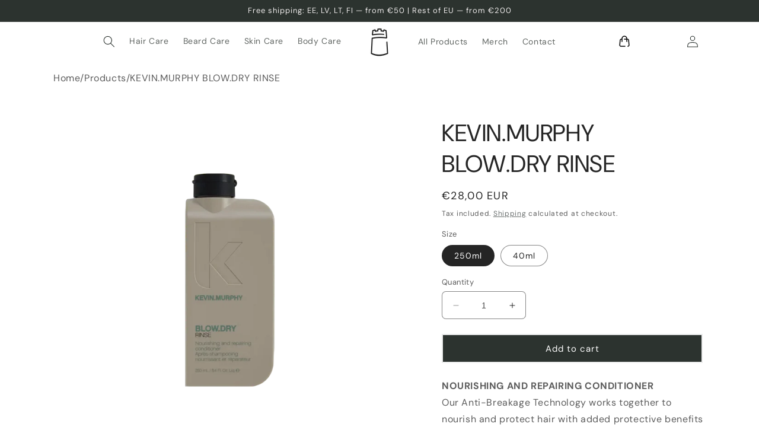

--- FILE ---
content_type: text/html; charset=utf-8
request_url: https://rempireshop.com/en-lv/products/kevin-murphy-blow-dry-rinse
body_size: 31270
content:
<!doctype html>
<html class="no-js" lang="en">
  <head>
    <!-- Google tag (gtag.js) -->
    <script async src="https://www.googletagmanager.com/gtag/js?id=G-0PW9JNPV3X"></script>
    <script>
      window.dataLayer = window.dataLayer || [];
      function gtag(){dataLayer.push(arguments);}
      gtag('js', new Date());

      gtag('config', 'G-0PW9JNPV3X');
    </script>
    <meta charset="utf-8">
    <meta http-equiv="X-UA-Compatible" content="IE=edge">
    <meta name="viewport" content="width=device-width,initial-scale=1">
    <meta name="theme-color" content="">
  <link rel="canonical" href="https://rempireshop.com/en-lv/products/kevin-murphy-blow-dry-rinse">
  <link rel="alternate" hreflang="x-default" href="https://rempireshop.com/products/kevin-murphy-blow-dry-rinse">
  <link rel="alternate" hreflang="en"         href="https://rempireshop.com/products/kevin-murphy-blow-dry-rinse">
  <link rel="alternate" hreflang="et"         href="https://rempireshop.com/et/products/kevin-murphy-blow-dry-rinse">
  <link rel="alternate" hreflang="ru"         href="https://rempireshop.com/ru/products/kevin-murphy-blow-dry-rinse">
  
<link rel="icon" type="image/png" href="//rempireshop.com/cdn/shop/files/favicon-32x32.png?crop=center&height=32&v=1696512816&width=32"><link rel="preconnect" href="https://fonts.shopifycdn.com" crossorigin>

    

<meta property="og:site_name" content="Rempire Tower Shop">
<meta property="og:url" content="https://rempireshop.com/en-lv/products/kevin-murphy-blow-dry-rinse">
<meta property="og:title" content="KEVIN.MURPHY BLOW.DRY RINSE">
<meta property="og:type" content="product">
<meta property="og:description" content="NOURISHING AND REPAIRING CONDITIONER Our Anti-Breakage Technology works together to nourish and protect hair with added protective benefits against heat damage*. A repairing and nourishing conditioner that forms a protective layer that guards against colour loss and environmental stressors. *When used as a part of the "><meta property="og:image" content="http://rempireshop.com/cdn/shop/files/rinse.webp?v=1703256754">
  <meta property="og:image:secure_url" content="https://rempireshop.com/cdn/shop/files/rinse.webp?v=1703256754">
  <meta property="og:image:width" content="1200">
  <meta property="og:image:height" content="1200"><meta property="og:price:amount" content="6,00">
  <meta property="og:price:currency" content="EUR"><meta name="twitter:card" content="summary_large_image">
<meta name="twitter:title" content="KEVIN.MURPHY BLOW.DRY RINSE">
<meta name="twitter:description" content="NOURISHING AND REPAIRING CONDITIONER Our Anti-Breakage Technology works together to nourish and protect hair with added protective benefits against heat damage*. A repairing and nourishing conditioner that forms a protective layer that guards against colour loss and environmental stressors. *When used as a part of the ">


    <script src="//rempireshop.com/cdn/shop/t/11/assets/constants.js?v=58251544750838685771724587634" defer="defer"></script>
    <script src="//rempireshop.com/cdn/shop/t/11/assets/pubsub.js?v=158357773527763999511724587634" defer="defer"></script>
    <script src="//rempireshop.com/cdn/shop/t/11/assets/global.js?v=139248116715221171191724587634" defer="defer"></script><script src="//rempireshop.com/cdn/shop/t/11/assets/animations.js?v=114255849464433187621724587634" defer="defer"></script><script>window.performance && window.performance.mark && window.performance.mark('shopify.content_for_header.start');</script><meta name="google-site-verification" content="k3GujBXDQzx0nVeZE5Raig1rp6QDNY8SsR0ONwTb2lw">
<meta name="google-site-verification" content="vnp_AFwYKflLNLDsABZXCMqo_75IxmAD8RLMIgh4ahs">
<meta name="google-site-verification" content="k3GujBXDQzx0nVeZE5Raig1rp6QDNY8SsR0ONwTb2lw">
<meta id="shopify-digital-wallet" name="shopify-digital-wallet" content="/60785557760/digital_wallets/dialog">
<link rel="alternate" type="application/json+oembed" href="https://rempireshop.com/en-lv/products/kevin-murphy-blow-dry-rinse.oembed">
<script async="async" src="/checkouts/internal/preloads.js?locale=en-LV"></script>
<script id="shopify-features" type="application/json">{"accessToken":"7444218f0931a56aa4f0ab9a2bf3779d","betas":["rich-media-storefront-analytics"],"domain":"rempireshop.com","predictiveSearch":true,"shopId":60785557760,"locale":"en"}</script>
<script>var Shopify = Shopify || {};
Shopify.shop = "rempireshop.myshopify.com";
Shopify.locale = "en";
Shopify.currency = {"active":"EUR","rate":"1.0"};
Shopify.country = "LV";
Shopify.theme = {"name":"Before summer ver.1","id":171107680595,"schema_name":"Craft","schema_version":"10.0.0","theme_store_id":1368,"role":"main"};
Shopify.theme.handle = "null";
Shopify.theme.style = {"id":null,"handle":null};
Shopify.cdnHost = "rempireshop.com/cdn";
Shopify.routes = Shopify.routes || {};
Shopify.routes.root = "/en-lv/";</script>
<script type="module">!function(o){(o.Shopify=o.Shopify||{}).modules=!0}(window);</script>
<script>!function(o){function n(){var o=[];function n(){o.push(Array.prototype.slice.apply(arguments))}return n.q=o,n}var t=o.Shopify=o.Shopify||{};t.loadFeatures=n(),t.autoloadFeatures=n()}(window);</script>
<script id="shop-js-analytics" type="application/json">{"pageType":"product"}</script>
<script defer="defer" async type="module" src="//rempireshop.com/cdn/shopifycloud/shop-js/modules/v2/client.init-shop-cart-sync_BT-GjEfc.en.esm.js"></script>
<script defer="defer" async type="module" src="//rempireshop.com/cdn/shopifycloud/shop-js/modules/v2/chunk.common_D58fp_Oc.esm.js"></script>
<script defer="defer" async type="module" src="//rempireshop.com/cdn/shopifycloud/shop-js/modules/v2/chunk.modal_xMitdFEc.esm.js"></script>
<script type="module">
  await import("//rempireshop.com/cdn/shopifycloud/shop-js/modules/v2/client.init-shop-cart-sync_BT-GjEfc.en.esm.js");
await import("//rempireshop.com/cdn/shopifycloud/shop-js/modules/v2/chunk.common_D58fp_Oc.esm.js");
await import("//rempireshop.com/cdn/shopifycloud/shop-js/modules/v2/chunk.modal_xMitdFEc.esm.js");

  window.Shopify.SignInWithShop?.initShopCartSync?.({"fedCMEnabled":true,"windoidEnabled":true});

</script>
<script>(function() {
  var isLoaded = false;
  function asyncLoad() {
    if (isLoaded) return;
    isLoaded = true;
    var urls = ["https:\/\/production.parcely.app\/cartV2.js?shop=rempireshop.myshopify.com"];
    for (var i = 0; i < urls.length; i++) {
      var s = document.createElement('script');
      s.type = 'text/javascript';
      s.async = true;
      s.src = urls[i];
      var x = document.getElementsByTagName('script')[0];
      x.parentNode.insertBefore(s, x);
    }
  };
  if(window.attachEvent) {
    window.attachEvent('onload', asyncLoad);
  } else {
    window.addEventListener('load', asyncLoad, false);
  }
})();</script>
<script id="__st">var __st={"a":60785557760,"offset":7200,"reqid":"e54c9b47-7061-414c-aa50-cf209f733818-1769242227","pageurl":"rempireshop.com\/en-lv\/products\/kevin-murphy-blow-dry-rinse","u":"af134ca7ea3a","p":"product","rtyp":"product","rid":8655347286355};</script>
<script>window.ShopifyPaypalV4VisibilityTracking = true;</script>
<script id="captcha-bootstrap">!function(){'use strict';const t='contact',e='account',n='new_comment',o=[[t,t],['blogs',n],['comments',n],[t,'customer']],c=[[e,'customer_login'],[e,'guest_login'],[e,'recover_customer_password'],[e,'create_customer']],r=t=>t.map((([t,e])=>`form[action*='/${t}']:not([data-nocaptcha='true']) input[name='form_type'][value='${e}']`)).join(','),a=t=>()=>t?[...document.querySelectorAll(t)].map((t=>t.form)):[];function s(){const t=[...o],e=r(t);return a(e)}const i='password',u='form_key',d=['recaptcha-v3-token','g-recaptcha-response','h-captcha-response',i],f=()=>{try{return window.sessionStorage}catch{return}},m='__shopify_v',_=t=>t.elements[u];function p(t,e,n=!1){try{const o=window.sessionStorage,c=JSON.parse(o.getItem(e)),{data:r}=function(t){const{data:e,action:n}=t;return t[m]||n?{data:e,action:n}:{data:t,action:n}}(c);for(const[e,n]of Object.entries(r))t.elements[e]&&(t.elements[e].value=n);n&&o.removeItem(e)}catch(o){console.error('form repopulation failed',{error:o})}}const l='form_type',E='cptcha';function T(t){t.dataset[E]=!0}const w=window,h=w.document,L='Shopify',v='ce_forms',y='captcha';let A=!1;((t,e)=>{const n=(g='f06e6c50-85a8-45c8-87d0-21a2b65856fe',I='https://cdn.shopify.com/shopifycloud/storefront-forms-hcaptcha/ce_storefront_forms_captcha_hcaptcha.v1.5.2.iife.js',D={infoText:'Protected by hCaptcha',privacyText:'Privacy',termsText:'Terms'},(t,e,n)=>{const o=w[L][v],c=o.bindForm;if(c)return c(t,g,e,D).then(n);var r;o.q.push([[t,g,e,D],n]),r=I,A||(h.body.append(Object.assign(h.createElement('script'),{id:'captcha-provider',async:!0,src:r})),A=!0)});var g,I,D;w[L]=w[L]||{},w[L][v]=w[L][v]||{},w[L][v].q=[],w[L][y]=w[L][y]||{},w[L][y].protect=function(t,e){n(t,void 0,e),T(t)},Object.freeze(w[L][y]),function(t,e,n,w,h,L){const[v,y,A,g]=function(t,e,n){const i=e?o:[],u=t?c:[],d=[...i,...u],f=r(d),m=r(i),_=r(d.filter((([t,e])=>n.includes(e))));return[a(f),a(m),a(_),s()]}(w,h,L),I=t=>{const e=t.target;return e instanceof HTMLFormElement?e:e&&e.form},D=t=>v().includes(t);t.addEventListener('submit',(t=>{const e=I(t);if(!e)return;const n=D(e)&&!e.dataset.hcaptchaBound&&!e.dataset.recaptchaBound,o=_(e),c=g().includes(e)&&(!o||!o.value);(n||c)&&t.preventDefault(),c&&!n&&(function(t){try{if(!f())return;!function(t){const e=f();if(!e)return;const n=_(t);if(!n)return;const o=n.value;o&&e.removeItem(o)}(t);const e=Array.from(Array(32),(()=>Math.random().toString(36)[2])).join('');!function(t,e){_(t)||t.append(Object.assign(document.createElement('input'),{type:'hidden',name:u})),t.elements[u].value=e}(t,e),function(t,e){const n=f();if(!n)return;const o=[...t.querySelectorAll(`input[type='${i}']`)].map((({name:t})=>t)),c=[...d,...o],r={};for(const[a,s]of new FormData(t).entries())c.includes(a)||(r[a]=s);n.setItem(e,JSON.stringify({[m]:1,action:t.action,data:r}))}(t,e)}catch(e){console.error('failed to persist form',e)}}(e),e.submit())}));const S=(t,e)=>{t&&!t.dataset[E]&&(n(t,e.some((e=>e===t))),T(t))};for(const o of['focusin','change'])t.addEventListener(o,(t=>{const e=I(t);D(e)&&S(e,y())}));const B=e.get('form_key'),M=e.get(l),P=B&&M;t.addEventListener('DOMContentLoaded',(()=>{const t=y();if(P)for(const e of t)e.elements[l].value===M&&p(e,B);[...new Set([...A(),...v().filter((t=>'true'===t.dataset.shopifyCaptcha))])].forEach((e=>S(e,t)))}))}(h,new URLSearchParams(w.location.search),n,t,e,['guest_login'])})(!0,!0)}();</script>
<script integrity="sha256-4kQ18oKyAcykRKYeNunJcIwy7WH5gtpwJnB7kiuLZ1E=" data-source-attribution="shopify.loadfeatures" defer="defer" src="//rempireshop.com/cdn/shopifycloud/storefront/assets/storefront/load_feature-a0a9edcb.js" crossorigin="anonymous"></script>
<script data-source-attribution="shopify.dynamic_checkout.dynamic.init">var Shopify=Shopify||{};Shopify.PaymentButton=Shopify.PaymentButton||{isStorefrontPortableWallets:!0,init:function(){window.Shopify.PaymentButton.init=function(){};var t=document.createElement("script");t.src="https://rempireshop.com/cdn/shopifycloud/portable-wallets/latest/portable-wallets.en.js",t.type="module",document.head.appendChild(t)}};
</script>
<script data-source-attribution="shopify.dynamic_checkout.buyer_consent">
  function portableWalletsHideBuyerConsent(e){var t=document.getElementById("shopify-buyer-consent"),n=document.getElementById("shopify-subscription-policy-button");t&&n&&(t.classList.add("hidden"),t.setAttribute("aria-hidden","true"),n.removeEventListener("click",e))}function portableWalletsShowBuyerConsent(e){var t=document.getElementById("shopify-buyer-consent"),n=document.getElementById("shopify-subscription-policy-button");t&&n&&(t.classList.remove("hidden"),t.removeAttribute("aria-hidden"),n.addEventListener("click",e))}window.Shopify?.PaymentButton&&(window.Shopify.PaymentButton.hideBuyerConsent=portableWalletsHideBuyerConsent,window.Shopify.PaymentButton.showBuyerConsent=portableWalletsShowBuyerConsent);
</script>
<script data-source-attribution="shopify.dynamic_checkout.cart.bootstrap">document.addEventListener("DOMContentLoaded",(function(){function t(){return document.querySelector("shopify-accelerated-checkout-cart, shopify-accelerated-checkout")}if(t())Shopify.PaymentButton.init();else{new MutationObserver((function(e,n){t()&&(Shopify.PaymentButton.init(),n.disconnect())})).observe(document.body,{childList:!0,subtree:!0})}}));
</script>
<script id='scb4127' type='text/javascript' async='' src='https://rempireshop.com/cdn/shopifycloud/privacy-banner/storefront-banner.js'></script><link id="shopify-accelerated-checkout-styles" rel="stylesheet" media="screen" href="https://rempireshop.com/cdn/shopifycloud/portable-wallets/latest/accelerated-checkout-backwards-compat.css" crossorigin="anonymous">
<style id="shopify-accelerated-checkout-cart">
        #shopify-buyer-consent {
  margin-top: 1em;
  display: inline-block;
  width: 100%;
}

#shopify-buyer-consent.hidden {
  display: none;
}

#shopify-subscription-policy-button {
  background: none;
  border: none;
  padding: 0;
  text-decoration: underline;
  font-size: inherit;
  cursor: pointer;
}

#shopify-subscription-policy-button::before {
  box-shadow: none;
}

      </style>
<script id="sections-script" data-sections="header" defer="defer" src="//rempireshop.com/cdn/shop/t/11/compiled_assets/scripts.js?v=1600"></script>
<script>window.performance && window.performance.mark && window.performance.mark('shopify.content_for_header.end');</script>


    <style data-shopify>
      @font-face {
  font-family: "DM Sans";
  font-weight: 400;
  font-style: normal;
  font-display: swap;
  src: url("//rempireshop.com/cdn/fonts/dm_sans/dmsans_n4.ec80bd4dd7e1a334c969c265873491ae56018d72.woff2") format("woff2"),
       url("//rempireshop.com/cdn/fonts/dm_sans/dmsans_n4.87bdd914d8a61247b911147ae68e754d695c58a6.woff") format("woff");
}

      @font-face {
  font-family: "DM Sans";
  font-weight: 700;
  font-style: normal;
  font-display: swap;
  src: url("//rempireshop.com/cdn/fonts/dm_sans/dmsans_n7.97e21d81502002291ea1de8aefb79170c6946ce5.woff2") format("woff2"),
       url("//rempireshop.com/cdn/fonts/dm_sans/dmsans_n7.af5c214f5116410ca1d53a2090665620e78e2e1b.woff") format("woff");
}

      @font-face {
  font-family: "DM Sans";
  font-weight: 400;
  font-style: italic;
  font-display: swap;
  src: url("//rempireshop.com/cdn/fonts/dm_sans/dmsans_i4.b8fe05e69ee95d5a53155c346957d8cbf5081c1a.woff2") format("woff2"),
       url("//rempireshop.com/cdn/fonts/dm_sans/dmsans_i4.403fe28ee2ea63e142575c0aa47684d65f8c23a0.woff") format("woff");
}

      @font-face {
  font-family: "DM Sans";
  font-weight: 700;
  font-style: italic;
  font-display: swap;
  src: url("//rempireshop.com/cdn/fonts/dm_sans/dmsans_i7.52b57f7d7342eb7255084623d98ab83fd96e7f9b.woff2") format("woff2"),
       url("//rempireshop.com/cdn/fonts/dm_sans/dmsans_i7.d5e14ef18a1d4a8ce78a4187580b4eb1759c2eda.woff") format("woff");
}

      @font-face {
  font-family: "DM Sans";
  font-weight: 400;
  font-style: normal;
  font-display: swap;
  src: url("//rempireshop.com/cdn/fonts/dm_sans/dmsans_n4.ec80bd4dd7e1a334c969c265873491ae56018d72.woff2") format("woff2"),
       url("//rempireshop.com/cdn/fonts/dm_sans/dmsans_n4.87bdd914d8a61247b911147ae68e754d695c58a6.woff") format("woff");
}


      
        :root,
        .color-background-1 {
          --color-background: 255,255,255;
        
          --gradient-background: #ffffff;
        
        --color-foreground: 37,37,37;
        --color-shadow: 37,37,37;
        --color-button: 44,51,47;
        --color-button-text: 255,255,255;
        --color-secondary-button: 255,255,255;
        --color-secondary-button-text: 80,86,85;
        --color-link: 80,86,85;
        --color-badge-foreground: 37,37,37;
        --color-badge-background: 255,255,255;
        --color-badge-border: 37,37,37;
        --payment-terms-background-color: rgb(255 255 255);
      }
      
        
        .color-background-2 {
          --color-background: 255,255,255;
        
          --gradient-background: #ffffff;
        
        --color-foreground: 44,51,47;
        --color-shadow: 37,37,37;
        --color-button: 37,37,37;
        --color-button-text: 255,255,255;
        --color-secondary-button: 255,255,255;
        --color-secondary-button-text: 44,51,47;
        --color-link: 44,51,47;
        --color-badge-foreground: 44,51,47;
        --color-badge-background: 255,255,255;
        --color-badge-border: 44,51,47;
        --payment-terms-background-color: rgb(255 255 255);
      }
      
        
        .color-inverse {
          --color-background: 37,37,37;
        
          --gradient-background: #252525;
        
        --color-foreground: 239,236,236;
        --color-shadow: 37,37,37;
        --color-button: 239,236,236;
        --color-button-text: 37,37,37;
        --color-secondary-button: 37,37,37;
        --color-secondary-button-text: 239,236,236;
        --color-link: 239,236,236;
        --color-badge-foreground: 239,236,236;
        --color-badge-background: 37,37,37;
        --color-badge-border: 239,236,236;
        --payment-terms-background-color: rgb(37 37 37);
      }
      
        
        .color-accent-1 {
          --color-background: 44,51,47;
        
          --gradient-background: #2c332f;
        
        --color-foreground: 239,236,236;
        --color-shadow: 37,37,37;
        --color-button: 239,236,236;
        --color-button-text: 44,51,47;
        --color-secondary-button: 44,51,47;
        --color-secondary-button-text: 239,236,236;
        --color-link: 239,236,236;
        --color-badge-foreground: 239,236,236;
        --color-badge-background: 44,51,47;
        --color-badge-border: 239,236,236;
        --payment-terms-background-color: rgb(44 51 47);
      }
      
        
        .color-accent-2 {
          --color-background: 63,81,71;
        
          --gradient-background: #3f5147;
        
        --color-foreground: 239,236,236;
        --color-shadow: 37,37,37;
        --color-button: 239,236,236;
        --color-button-text: 63,81,71;
        --color-secondary-button: 63,81,71;
        --color-secondary-button-text: 239,236,236;
        --color-link: 239,236,236;
        --color-badge-foreground: 239,236,236;
        --color-badge-background: 63,81,71;
        --color-badge-border: 239,236,236;
        --payment-terms-background-color: rgb(63 81 71);
      }
      

      body, .color-background-1, .color-background-2, .color-inverse, .color-accent-1, .color-accent-2 {
        color: rgba(var(--color-foreground), 0.75);
        background-color: rgb(var(--color-background));
      }

      :root {
        --font-body-family: "DM Sans", sans-serif;
        --font-body-style: normal;
        --font-body-weight: 400;
        --font-body-weight-bold: 700;

        --font-heading-family: "DM Sans", sans-serif;
        --font-heading-style: normal;
        --font-heading-weight: 400;

        --font-body-scale: 1.0;
        --font-heading-scale: 1.0;

        --media-padding: px;
        --media-border-opacity: 0.1;
        --media-border-width: 0px;
        --media-radius: 6px;
        --media-shadow-opacity: 0.0;
        --media-shadow-horizontal-offset: 0px;
        --media-shadow-vertical-offset: 4px;
        --media-shadow-blur-radius: 5px;
        --media-shadow-visible: 0;

        --page-width: 120rem;
        --page-width-margin: 0rem;

        --product-card-image-padding: 0.0rem;
        --product-card-corner-radius: 0.0rem;
        --product-card-text-alignment: left;
        --product-card-border-width: 0.2rem;
        --product-card-border-opacity: 0.05;
        --product-card-shadow-opacity: 0.0;
        --product-card-shadow-visible: 0;
        --product-card-shadow-horizontal-offset: 0.0rem;
        --product-card-shadow-vertical-offset: 0.4rem;
        --product-card-shadow-blur-radius: 1.0rem;

        --collection-card-image-padding: 0.0rem;
        --collection-card-corner-radius: 0.0rem;
        --collection-card-text-alignment: left;
        --collection-card-border-width: 0.5rem;
        --collection-card-border-opacity: 0.1;
        --collection-card-shadow-opacity: 0.0;
        --collection-card-shadow-visible: 0;
        --collection-card-shadow-horizontal-offset: 0.0rem;
        --collection-card-shadow-vertical-offset: 0.4rem;
        --collection-card-shadow-blur-radius: 0.5rem;

        --blog-card-image-padding: 0.0rem;
        --blog-card-corner-radius: 0.6rem;
        --blog-card-text-alignment: left;
        --blog-card-border-width: 0.1rem;
        --blog-card-border-opacity: 0.1;
        --blog-card-shadow-opacity: 0.0;
        --blog-card-shadow-visible: 0;
        --blog-card-shadow-horizontal-offset: 0.0rem;
        --blog-card-shadow-vertical-offset: 0.4rem;
        --blog-card-shadow-blur-radius: 0.5rem;

        --badge-corner-radius: 0.6rem;

        --popup-border-width: 1px;
        --popup-border-opacity: 0.5;
        --popup-corner-radius: 6px;
        --popup-shadow-opacity: 0.0;
        --popup-shadow-horizontal-offset: 0px;
        --popup-shadow-vertical-offset: 4px;
        --popup-shadow-blur-radius: 5px;

        --drawer-border-width: 1px;
        --drawer-border-opacity: 0.1;
        --drawer-shadow-opacity: 0.0;
        --drawer-shadow-horizontal-offset: 0px;
        --drawer-shadow-vertical-offset: 4px;
        --drawer-shadow-blur-radius: 5px;

        --spacing-sections-desktop: 0px;
        --spacing-sections-mobile: 0px;

        --grid-desktop-vertical-spacing: 20px;
        --grid-desktop-horizontal-spacing: 20px;
        --grid-mobile-vertical-spacing: 10px;
        --grid-mobile-horizontal-spacing: 10px;

        --text-boxes-border-opacity: 0.1;
        --text-boxes-border-width: 0px;
        --text-boxes-radius: 6px;
        --text-boxes-shadow-opacity: 0.0;
        --text-boxes-shadow-visible: 0;
        --text-boxes-shadow-horizontal-offset: 0px;
        --text-boxes-shadow-vertical-offset: 4px;
        --text-boxes-shadow-blur-radius: 5px;

        --buttons-radius: 0px;
        --buttons-radius-outset: 0px;
        --buttons-border-width: 2px;
        --buttons-border-opacity: 0.1;
        --buttons-shadow-opacity: 0.0;
        --buttons-shadow-visible: 0;
        --buttons-shadow-horizontal-offset: 0px;
        --buttons-shadow-vertical-offset: 0px;
        --buttons-shadow-blur-radius: 5px;
        --buttons-border-offset: 0px;

        --inputs-radius: 6px;
        --inputs-border-width: 1px;
        --inputs-border-opacity: 0.55;
        --inputs-shadow-opacity: 0.0;
        --inputs-shadow-horizontal-offset: 0px;
        --inputs-margin-offset: 0px;
        --inputs-shadow-vertical-offset: 4px;
        --inputs-shadow-blur-radius: 5px;
        --inputs-radius-outset: 7px;

        --variant-pills-radius: 40px;
        --variant-pills-border-width: 1px;
        --variant-pills-border-opacity: 0.55;
        --variant-pills-shadow-opacity: 0.0;
        --variant-pills-shadow-horizontal-offset: 0px;
        --variant-pills-shadow-vertical-offset: 4px;
        --variant-pills-shadow-blur-radius: 5px;
      }

      *,
      *::before,
      *::after {
        box-sizing: inherit;
      }

      html {
        box-sizing: border-box;
        font-size: calc(var(--font-body-scale) * 62.5%);
        height: 100%;
      }

      body {
        display: grid;
        grid-template-rows: auto auto 1fr auto;
        grid-template-columns: 100%;
        min-height: 100%;
        margin: 0;
        font-size: 1.5rem;
        letter-spacing: 0.06rem;
        line-height: calc(1 + 0.8 / var(--font-body-scale));
        font-family: var(--font-body-family);
        font-style: var(--font-body-style);
        font-weight: var(--font-body-weight);
      }

      @media screen and (min-width: 750px) {
        body {
          font-size: 1.6rem;
        }
      }
    </style>

    <link href="//rempireshop.com/cdn/shop/t/11/assets/base.css?v=42535567963402288341766850197" rel="stylesheet" type="text/css" media="all" />
<link rel="preload" as="font" href="//rempireshop.com/cdn/fonts/dm_sans/dmsans_n4.ec80bd4dd7e1a334c969c265873491ae56018d72.woff2" type="font/woff2" crossorigin><link rel="preload" as="font" href="//rempireshop.com/cdn/fonts/dm_sans/dmsans_n4.ec80bd4dd7e1a334c969c265873491ae56018d72.woff2" type="font/woff2" crossorigin><link
        rel="stylesheet"
        href="//rempireshop.com/cdn/shop/t/11/assets/component-predictive-search.css?v=135109100926957290031739339029"
        media="print"
        onload="this.media='all'"
      ><script>
      document.documentElement.className = document.documentElement.className.replace('no-js', 'js');
      if (Shopify.designMode) {
        document.documentElement.classList.add('shopify-design-mode');
      }
    </script>
    <!-- Google Webmaster Tools Site Verification -->
    <meta name="google-site-verification" content="lv0Yk2NqgL9Qyacnz8taPeJ0yF2C9GDZ9ve5xQ_v6-Q">
  <!-- BEGIN app block: shopify://apps/smart-seo/blocks/smartseo/7b0a6064-ca2e-4392-9a1d-8c43c942357b --><meta name="smart-seo-integrated" content="true" /><!-- metatagsSavedToSEOFields:  --><!-- BEGIN app snippet: smartseo.product.metatags --><!-- product_seo_template_metafield:  --><title>KEVIN.MURPHY BLOW.DRY RINSE</title>
<meta name="description" content="NOURISHING AND REPAIRING CONDITIONER Our Anti-Breakage Technology works together to nourish and protect hair with added protective benefits against heat damage*. A repairing and nourishing conditioner that forms a protective layer that guards against colour loss and environmental stressors. *When used as a part of the " />
<meta name="smartseo-timestamp" content="0" /><!-- END app snippet --><!-- END app block --><link href="https://monorail-edge.shopifysvc.com" rel="dns-prefetch">
<script>(function(){if ("sendBeacon" in navigator && "performance" in window) {try {var session_token_from_headers = performance.getEntriesByType('navigation')[0].serverTiming.find(x => x.name == '_s').description;} catch {var session_token_from_headers = undefined;}var session_cookie_matches = document.cookie.match(/_shopify_s=([^;]*)/);var session_token_from_cookie = session_cookie_matches && session_cookie_matches.length === 2 ? session_cookie_matches[1] : "";var session_token = session_token_from_headers || session_token_from_cookie || "";function handle_abandonment_event(e) {var entries = performance.getEntries().filter(function(entry) {return /monorail-edge.shopifysvc.com/.test(entry.name);});if (!window.abandonment_tracked && entries.length === 0) {window.abandonment_tracked = true;var currentMs = Date.now();var navigation_start = performance.timing.navigationStart;var payload = {shop_id: 60785557760,url: window.location.href,navigation_start,duration: currentMs - navigation_start,session_token,page_type: "product"};window.navigator.sendBeacon("https://monorail-edge.shopifysvc.com/v1/produce", JSON.stringify({schema_id: "online_store_buyer_site_abandonment/1.1",payload: payload,metadata: {event_created_at_ms: currentMs,event_sent_at_ms: currentMs}}));}}window.addEventListener('pagehide', handle_abandonment_event);}}());</script>
<script id="web-pixels-manager-setup">(function e(e,d,r,n,o){if(void 0===o&&(o={}),!Boolean(null===(a=null===(i=window.Shopify)||void 0===i?void 0:i.analytics)||void 0===a?void 0:a.replayQueue)){var i,a;window.Shopify=window.Shopify||{};var t=window.Shopify;t.analytics=t.analytics||{};var s=t.analytics;s.replayQueue=[],s.publish=function(e,d,r){return s.replayQueue.push([e,d,r]),!0};try{self.performance.mark("wpm:start")}catch(e){}var l=function(){var e={modern:/Edge?\/(1{2}[4-9]|1[2-9]\d|[2-9]\d{2}|\d{4,})\.\d+(\.\d+|)|Firefox\/(1{2}[4-9]|1[2-9]\d|[2-9]\d{2}|\d{4,})\.\d+(\.\d+|)|Chrom(ium|e)\/(9{2}|\d{3,})\.\d+(\.\d+|)|(Maci|X1{2}).+ Version\/(15\.\d+|(1[6-9]|[2-9]\d|\d{3,})\.\d+)([,.]\d+|)( \(\w+\)|)( Mobile\/\w+|) Safari\/|Chrome.+OPR\/(9{2}|\d{3,})\.\d+\.\d+|(CPU[ +]OS|iPhone[ +]OS|CPU[ +]iPhone|CPU IPhone OS|CPU iPad OS)[ +]+(15[._]\d+|(1[6-9]|[2-9]\d|\d{3,})[._]\d+)([._]\d+|)|Android:?[ /-](13[3-9]|1[4-9]\d|[2-9]\d{2}|\d{4,})(\.\d+|)(\.\d+|)|Android.+Firefox\/(13[5-9]|1[4-9]\d|[2-9]\d{2}|\d{4,})\.\d+(\.\d+|)|Android.+Chrom(ium|e)\/(13[3-9]|1[4-9]\d|[2-9]\d{2}|\d{4,})\.\d+(\.\d+|)|SamsungBrowser\/([2-9]\d|\d{3,})\.\d+/,legacy:/Edge?\/(1[6-9]|[2-9]\d|\d{3,})\.\d+(\.\d+|)|Firefox\/(5[4-9]|[6-9]\d|\d{3,})\.\d+(\.\d+|)|Chrom(ium|e)\/(5[1-9]|[6-9]\d|\d{3,})\.\d+(\.\d+|)([\d.]+$|.*Safari\/(?![\d.]+ Edge\/[\d.]+$))|(Maci|X1{2}).+ Version\/(10\.\d+|(1[1-9]|[2-9]\d|\d{3,})\.\d+)([,.]\d+|)( \(\w+\)|)( Mobile\/\w+|) Safari\/|Chrome.+OPR\/(3[89]|[4-9]\d|\d{3,})\.\d+\.\d+|(CPU[ +]OS|iPhone[ +]OS|CPU[ +]iPhone|CPU IPhone OS|CPU iPad OS)[ +]+(10[._]\d+|(1[1-9]|[2-9]\d|\d{3,})[._]\d+)([._]\d+|)|Android:?[ /-](13[3-9]|1[4-9]\d|[2-9]\d{2}|\d{4,})(\.\d+|)(\.\d+|)|Mobile Safari.+OPR\/([89]\d|\d{3,})\.\d+\.\d+|Android.+Firefox\/(13[5-9]|1[4-9]\d|[2-9]\d{2}|\d{4,})\.\d+(\.\d+|)|Android.+Chrom(ium|e)\/(13[3-9]|1[4-9]\d|[2-9]\d{2}|\d{4,})\.\d+(\.\d+|)|Android.+(UC? ?Browser|UCWEB|U3)[ /]?(15\.([5-9]|\d{2,})|(1[6-9]|[2-9]\d|\d{3,})\.\d+)\.\d+|SamsungBrowser\/(5\.\d+|([6-9]|\d{2,})\.\d+)|Android.+MQ{2}Browser\/(14(\.(9|\d{2,})|)|(1[5-9]|[2-9]\d|\d{3,})(\.\d+|))(\.\d+|)|K[Aa][Ii]OS\/(3\.\d+|([4-9]|\d{2,})\.\d+)(\.\d+|)/},d=e.modern,r=e.legacy,n=navigator.userAgent;return n.match(d)?"modern":n.match(r)?"legacy":"unknown"}(),u="modern"===l?"modern":"legacy",c=(null!=n?n:{modern:"",legacy:""})[u],f=function(e){return[e.baseUrl,"/wpm","/b",e.hashVersion,"modern"===e.buildTarget?"m":"l",".js"].join("")}({baseUrl:d,hashVersion:r,buildTarget:u}),m=function(e){var d=e.version,r=e.bundleTarget,n=e.surface,o=e.pageUrl,i=e.monorailEndpoint;return{emit:function(e){var a=e.status,t=e.errorMsg,s=(new Date).getTime(),l=JSON.stringify({metadata:{event_sent_at_ms:s},events:[{schema_id:"web_pixels_manager_load/3.1",payload:{version:d,bundle_target:r,page_url:o,status:a,surface:n,error_msg:t},metadata:{event_created_at_ms:s}}]});if(!i)return console&&console.warn&&console.warn("[Web Pixels Manager] No Monorail endpoint provided, skipping logging."),!1;try{return self.navigator.sendBeacon.bind(self.navigator)(i,l)}catch(e){}var u=new XMLHttpRequest;try{return u.open("POST",i,!0),u.setRequestHeader("Content-Type","text/plain"),u.send(l),!0}catch(e){return console&&console.warn&&console.warn("[Web Pixels Manager] Got an unhandled error while logging to Monorail."),!1}}}}({version:r,bundleTarget:l,surface:e.surface,pageUrl:self.location.href,monorailEndpoint:e.monorailEndpoint});try{o.browserTarget=l,function(e){var d=e.src,r=e.async,n=void 0===r||r,o=e.onload,i=e.onerror,a=e.sri,t=e.scriptDataAttributes,s=void 0===t?{}:t,l=document.createElement("script"),u=document.querySelector("head"),c=document.querySelector("body");if(l.async=n,l.src=d,a&&(l.integrity=a,l.crossOrigin="anonymous"),s)for(var f in s)if(Object.prototype.hasOwnProperty.call(s,f))try{l.dataset[f]=s[f]}catch(e){}if(o&&l.addEventListener("load",o),i&&l.addEventListener("error",i),u)u.appendChild(l);else{if(!c)throw new Error("Did not find a head or body element to append the script");c.appendChild(l)}}({src:f,async:!0,onload:function(){if(!function(){var e,d;return Boolean(null===(d=null===(e=window.Shopify)||void 0===e?void 0:e.analytics)||void 0===d?void 0:d.initialized)}()){var d=window.webPixelsManager.init(e)||void 0;if(d){var r=window.Shopify.analytics;r.replayQueue.forEach((function(e){var r=e[0],n=e[1],o=e[2];d.publishCustomEvent(r,n,o)})),r.replayQueue=[],r.publish=d.publishCustomEvent,r.visitor=d.visitor,r.initialized=!0}}},onerror:function(){return m.emit({status:"failed",errorMsg:"".concat(f," has failed to load")})},sri:function(e){var d=/^sha384-[A-Za-z0-9+/=]+$/;return"string"==typeof e&&d.test(e)}(c)?c:"",scriptDataAttributes:o}),m.emit({status:"loading"})}catch(e){m.emit({status:"failed",errorMsg:(null==e?void 0:e.message)||"Unknown error"})}}})({shopId: 60785557760,storefrontBaseUrl: "https://rempireshop.com",extensionsBaseUrl: "https://extensions.shopifycdn.com/cdn/shopifycloud/web-pixels-manager",monorailEndpoint: "https://monorail-edge.shopifysvc.com/unstable/produce_batch",surface: "storefront-renderer",enabledBetaFlags: ["2dca8a86"],webPixelsConfigList: [{"id":"3167486291","configuration":"{\"accountID\":\"blockify-checkout-rules-webpixel-rempireshop.myshopify.com\",\"enable\":\"true\"}","eventPayloadVersion":"v1","runtimeContext":"STRICT","scriptVersion":"3627775568921c7c1dbe17552019c58b","type":"APP","apiClientId":143723102209,"privacyPurposes":["ANALYTICS","MARKETING","SALE_OF_DATA"],"dataSharingAdjustments":{"protectedCustomerApprovalScopes":["read_customer_address","read_customer_email","read_customer_name","read_customer_personal_data","read_customer_phone"]}},{"id":"1152254291","configuration":"{\"config\":\"{\\\"pixel_id\\\":\\\"GT-MQRTCHD\\\",\\\"gtag_events\\\":[{\\\"type\\\":\\\"purchase\\\",\\\"action_label\\\":\\\"MC-97PJBXZ3Y3\\\"},{\\\"type\\\":\\\"page_view\\\",\\\"action_label\\\":\\\"MC-97PJBXZ3Y3\\\"},{\\\"type\\\":\\\"view_item\\\",\\\"action_label\\\":\\\"MC-97PJBXZ3Y3\\\"}],\\\"enable_monitoring_mode\\\":false}\"}","eventPayloadVersion":"v1","runtimeContext":"OPEN","scriptVersion":"b2a88bafab3e21179ed38636efcd8a93","type":"APP","apiClientId":1780363,"privacyPurposes":[],"dataSharingAdjustments":{"protectedCustomerApprovalScopes":["read_customer_address","read_customer_email","read_customer_name","read_customer_personal_data","read_customer_phone"]}},{"id":"shopify-app-pixel","configuration":"{}","eventPayloadVersion":"v1","runtimeContext":"STRICT","scriptVersion":"0450","apiClientId":"shopify-pixel","type":"APP","privacyPurposes":["ANALYTICS","MARKETING"]},{"id":"shopify-custom-pixel","eventPayloadVersion":"v1","runtimeContext":"LAX","scriptVersion":"0450","apiClientId":"shopify-pixel","type":"CUSTOM","privacyPurposes":["ANALYTICS","MARKETING"]}],isMerchantRequest: false,initData: {"shop":{"name":"Rempire Tower Shop","paymentSettings":{"currencyCode":"EUR"},"myshopifyDomain":"rempireshop.myshopify.com","countryCode":"EE","storefrontUrl":"https:\/\/rempireshop.com\/en-lv"},"customer":null,"cart":null,"checkout":null,"productVariants":[{"price":{"amount":28.0,"currencyCode":"EUR"},"product":{"title":"KEVIN.MURPHY BLOW.DRY RINSE","vendor":"Rempire Tower Shop","id":"8655347286355","untranslatedTitle":"KEVIN.MURPHY BLOW.DRY RINSE","url":"\/en-lv\/products\/kevin-murphy-blow-dry-rinse","type":"Conditioner"},"id":"47471818801491","image":{"src":"\/\/rempireshop.com\/cdn\/shop\/files\/rinse.webp?v=1703256754"},"sku":"","title":"250ml","untranslatedTitle":"250ml"},{"price":{"amount":6.0,"currencyCode":"EUR"},"product":{"title":"KEVIN.MURPHY BLOW.DRY RINSE","vendor":"Rempire Tower Shop","id":"8655347286355","untranslatedTitle":"KEVIN.MURPHY BLOW.DRY RINSE","url":"\/en-lv\/products\/kevin-murphy-blow-dry-rinse","type":"Conditioner"},"id":"47471818834259","image":{"src":"\/\/rempireshop.com\/cdn\/shop\/files\/Blow.dry_rinse_40mlShdw.png?v=1703256755"},"sku":"","title":"40ml","untranslatedTitle":"40ml"}],"purchasingCompany":null},},"https://rempireshop.com/cdn","fcfee988w5aeb613cpc8e4bc33m6693e112",{"modern":"","legacy":""},{"shopId":"60785557760","storefrontBaseUrl":"https:\/\/rempireshop.com","extensionBaseUrl":"https:\/\/extensions.shopifycdn.com\/cdn\/shopifycloud\/web-pixels-manager","surface":"storefront-renderer","enabledBetaFlags":"[\"2dca8a86\"]","isMerchantRequest":"false","hashVersion":"fcfee988w5aeb613cpc8e4bc33m6693e112","publish":"custom","events":"[[\"page_viewed\",{}],[\"product_viewed\",{\"productVariant\":{\"price\":{\"amount\":28.0,\"currencyCode\":\"EUR\"},\"product\":{\"title\":\"KEVIN.MURPHY BLOW.DRY RINSE\",\"vendor\":\"Rempire Tower Shop\",\"id\":\"8655347286355\",\"untranslatedTitle\":\"KEVIN.MURPHY BLOW.DRY RINSE\",\"url\":\"\/en-lv\/products\/kevin-murphy-blow-dry-rinse\",\"type\":\"Conditioner\"},\"id\":\"47471818801491\",\"image\":{\"src\":\"\/\/rempireshop.com\/cdn\/shop\/files\/rinse.webp?v=1703256754\"},\"sku\":\"\",\"title\":\"250ml\",\"untranslatedTitle\":\"250ml\"}}]]"});</script><script>
  window.ShopifyAnalytics = window.ShopifyAnalytics || {};
  window.ShopifyAnalytics.meta = window.ShopifyAnalytics.meta || {};
  window.ShopifyAnalytics.meta.currency = 'EUR';
  var meta = {"product":{"id":8655347286355,"gid":"gid:\/\/shopify\/Product\/8655347286355","vendor":"Rempire Tower Shop","type":"Conditioner","handle":"kevin-murphy-blow-dry-rinse","variants":[{"id":47471818801491,"price":2800,"name":"KEVIN.MURPHY BLOW.DRY RINSE - 250ml","public_title":"250ml","sku":""},{"id":47471818834259,"price":600,"name":"KEVIN.MURPHY BLOW.DRY RINSE - 40ml","public_title":"40ml","sku":""}],"remote":false},"page":{"pageType":"product","resourceType":"product","resourceId":8655347286355,"requestId":"e54c9b47-7061-414c-aa50-cf209f733818-1769242227"}};
  for (var attr in meta) {
    window.ShopifyAnalytics.meta[attr] = meta[attr];
  }
</script>
<script class="analytics">
  (function () {
    var customDocumentWrite = function(content) {
      var jquery = null;

      if (window.jQuery) {
        jquery = window.jQuery;
      } else if (window.Checkout && window.Checkout.$) {
        jquery = window.Checkout.$;
      }

      if (jquery) {
        jquery('body').append(content);
      }
    };

    var hasLoggedConversion = function(token) {
      if (token) {
        return document.cookie.indexOf('loggedConversion=' + token) !== -1;
      }
      return false;
    }

    var setCookieIfConversion = function(token) {
      if (token) {
        var twoMonthsFromNow = new Date(Date.now());
        twoMonthsFromNow.setMonth(twoMonthsFromNow.getMonth() + 2);

        document.cookie = 'loggedConversion=' + token + '; expires=' + twoMonthsFromNow;
      }
    }

    var trekkie = window.ShopifyAnalytics.lib = window.trekkie = window.trekkie || [];
    if (trekkie.integrations) {
      return;
    }
    trekkie.methods = [
      'identify',
      'page',
      'ready',
      'track',
      'trackForm',
      'trackLink'
    ];
    trekkie.factory = function(method) {
      return function() {
        var args = Array.prototype.slice.call(arguments);
        args.unshift(method);
        trekkie.push(args);
        return trekkie;
      };
    };
    for (var i = 0; i < trekkie.methods.length; i++) {
      var key = trekkie.methods[i];
      trekkie[key] = trekkie.factory(key);
    }
    trekkie.load = function(config) {
      trekkie.config = config || {};
      trekkie.config.initialDocumentCookie = document.cookie;
      var first = document.getElementsByTagName('script')[0];
      var script = document.createElement('script');
      script.type = 'text/javascript';
      script.onerror = function(e) {
        var scriptFallback = document.createElement('script');
        scriptFallback.type = 'text/javascript';
        scriptFallback.onerror = function(error) {
                var Monorail = {
      produce: function produce(monorailDomain, schemaId, payload) {
        var currentMs = new Date().getTime();
        var event = {
          schema_id: schemaId,
          payload: payload,
          metadata: {
            event_created_at_ms: currentMs,
            event_sent_at_ms: currentMs
          }
        };
        return Monorail.sendRequest("https://" + monorailDomain + "/v1/produce", JSON.stringify(event));
      },
      sendRequest: function sendRequest(endpointUrl, payload) {
        // Try the sendBeacon API
        if (window && window.navigator && typeof window.navigator.sendBeacon === 'function' && typeof window.Blob === 'function' && !Monorail.isIos12()) {
          var blobData = new window.Blob([payload], {
            type: 'text/plain'
          });

          if (window.navigator.sendBeacon(endpointUrl, blobData)) {
            return true;
          } // sendBeacon was not successful

        } // XHR beacon

        var xhr = new XMLHttpRequest();

        try {
          xhr.open('POST', endpointUrl);
          xhr.setRequestHeader('Content-Type', 'text/plain');
          xhr.send(payload);
        } catch (e) {
          console.log(e);
        }

        return false;
      },
      isIos12: function isIos12() {
        return window.navigator.userAgent.lastIndexOf('iPhone; CPU iPhone OS 12_') !== -1 || window.navigator.userAgent.lastIndexOf('iPad; CPU OS 12_') !== -1;
      }
    };
    Monorail.produce('monorail-edge.shopifysvc.com',
      'trekkie_storefront_load_errors/1.1',
      {shop_id: 60785557760,
      theme_id: 171107680595,
      app_name: "storefront",
      context_url: window.location.href,
      source_url: "//rempireshop.com/cdn/s/trekkie.storefront.8d95595f799fbf7e1d32231b9a28fd43b70c67d3.min.js"});

        };
        scriptFallback.async = true;
        scriptFallback.src = '//rempireshop.com/cdn/s/trekkie.storefront.8d95595f799fbf7e1d32231b9a28fd43b70c67d3.min.js';
        first.parentNode.insertBefore(scriptFallback, first);
      };
      script.async = true;
      script.src = '//rempireshop.com/cdn/s/trekkie.storefront.8d95595f799fbf7e1d32231b9a28fd43b70c67d3.min.js';
      first.parentNode.insertBefore(script, first);
    };
    trekkie.load(
      {"Trekkie":{"appName":"storefront","development":false,"defaultAttributes":{"shopId":60785557760,"isMerchantRequest":null,"themeId":171107680595,"themeCityHash":"2170446902304448546","contentLanguage":"en","currency":"EUR","eventMetadataId":"b1736bed-7a0b-4957-9d49-6563f77353e3"},"isServerSideCookieWritingEnabled":true,"monorailRegion":"shop_domain","enabledBetaFlags":["65f19447"]},"Session Attribution":{},"S2S":{"facebookCapiEnabled":false,"source":"trekkie-storefront-renderer","apiClientId":580111}}
    );

    var loaded = false;
    trekkie.ready(function() {
      if (loaded) return;
      loaded = true;

      window.ShopifyAnalytics.lib = window.trekkie;

      var originalDocumentWrite = document.write;
      document.write = customDocumentWrite;
      try { window.ShopifyAnalytics.merchantGoogleAnalytics.call(this); } catch(error) {};
      document.write = originalDocumentWrite;

      window.ShopifyAnalytics.lib.page(null,{"pageType":"product","resourceType":"product","resourceId":8655347286355,"requestId":"e54c9b47-7061-414c-aa50-cf209f733818-1769242227","shopifyEmitted":true});

      var match = window.location.pathname.match(/checkouts\/(.+)\/(thank_you|post_purchase)/)
      var token = match? match[1]: undefined;
      if (!hasLoggedConversion(token)) {
        setCookieIfConversion(token);
        window.ShopifyAnalytics.lib.track("Viewed Product",{"currency":"EUR","variantId":47471818801491,"productId":8655347286355,"productGid":"gid:\/\/shopify\/Product\/8655347286355","name":"KEVIN.MURPHY BLOW.DRY RINSE - 250ml","price":"28.00","sku":"","brand":"Rempire Tower Shop","variant":"250ml","category":"Conditioner","nonInteraction":true,"remote":false},undefined,undefined,{"shopifyEmitted":true});
      window.ShopifyAnalytics.lib.track("monorail:\/\/trekkie_storefront_viewed_product\/1.1",{"currency":"EUR","variantId":47471818801491,"productId":8655347286355,"productGid":"gid:\/\/shopify\/Product\/8655347286355","name":"KEVIN.MURPHY BLOW.DRY RINSE - 250ml","price":"28.00","sku":"","brand":"Rempire Tower Shop","variant":"250ml","category":"Conditioner","nonInteraction":true,"remote":false,"referer":"https:\/\/rempireshop.com\/en-lv\/products\/kevin-murphy-blow-dry-rinse"});
      }
    });


        var eventsListenerScript = document.createElement('script');
        eventsListenerScript.async = true;
        eventsListenerScript.src = "//rempireshop.com/cdn/shopifycloud/storefront/assets/shop_events_listener-3da45d37.js";
        document.getElementsByTagName('head')[0].appendChild(eventsListenerScript);

})();</script>
  <script>
  if (!window.ga || (window.ga && typeof window.ga !== 'function')) {
    window.ga = function ga() {
      (window.ga.q = window.ga.q || []).push(arguments);
      if (window.Shopify && window.Shopify.analytics && typeof window.Shopify.analytics.publish === 'function') {
        window.Shopify.analytics.publish("ga_stub_called", {}, {sendTo: "google_osp_migration"});
      }
      console.error("Shopify's Google Analytics stub called with:", Array.from(arguments), "\nSee https://help.shopify.com/manual/promoting-marketing/pixels/pixel-migration#google for more information.");
    };
    if (window.Shopify && window.Shopify.analytics && typeof window.Shopify.analytics.publish === 'function') {
      window.Shopify.analytics.publish("ga_stub_initialized", {}, {sendTo: "google_osp_migration"});
    }
  }
</script>
<script
  defer
  src="https://rempireshop.com/cdn/shopifycloud/perf-kit/shopify-perf-kit-3.0.4.min.js"
  data-application="storefront-renderer"
  data-shop-id="60785557760"
  data-render-region="gcp-us-east1"
  data-page-type="product"
  data-theme-instance-id="171107680595"
  data-theme-name="Craft"
  data-theme-version="10.0.0"
  data-monorail-region="shop_domain"
  data-resource-timing-sampling-rate="10"
  data-shs="true"
  data-shs-beacon="true"
  data-shs-export-with-fetch="true"
  data-shs-logs-sample-rate="1"
  data-shs-beacon-endpoint="https://rempireshop.com/api/collect"
></script>
</head>

  <body class="gradient">
    <a class="skip-to-content-link button visually-hidden" href="#MainContent">
      Skip to content
    </a><!-- BEGIN sections: header-group -->
<div id="shopify-section-sections--23315024871763__announcement-bar" class="shopify-section shopify-section-group-header-group announcement-bar-section"><link href="//rempireshop.com/cdn/shop/t/11/assets/component-slideshow.css?v=83743227411799112781724587634" rel="stylesheet" type="text/css" media="all" />
<link href="//rempireshop.com/cdn/shop/t/11/assets/component-slider.css?v=162861221024465293471743290314" rel="stylesheet" type="text/css" media="all" />

<div
  class="utility-bar color-accent-1 gradient utility-bar--bottom-border"
  
><div class="announcement-bar" role="region" aria-label="Announcement" ><div class="page-width">
            <p class="announcement-bar__message h5">
              <span>Free shipping: EE, LV, LT, FI — from €50 | Rest of EU — from €200</span></p>
          </div></div></div>


</div><div id="shopify-section-sections--23315024871763__header" class="shopify-section shopify-section-group-header-group section-header"><link rel="stylesheet" href="//rempireshop.com/cdn/shop/t/11/assets/component-list-menu.css?v=151968516119678728991724587634" media="print" onload="this.media='all'">
<link rel="stylesheet" href="//rempireshop.com/cdn/shop/t/11/assets/component-search.css?v=130382253973794904871724587634" media="print" onload="this.media='all'">
<link rel="stylesheet" href="//rempireshop.com/cdn/shop/t/11/assets/component-menu-drawer.css?v=110973663212500366011745200864" media="print" onload="this.media='all'">
<link
  rel="stylesheet"
  href="//rempireshop.com/cdn/shop/t/11/assets/component-cart-notification.css?v=54116361853792938221724587634"
  media="print"
  onload="this.media='all'"
>
<link rel="stylesheet" href="//rempireshop.com/cdn/shop/t/11/assets/component-cart-items.css?v=4628327769354762111724587634" media="print" onload="this.media='all'"><link rel="stylesheet" href="//rempireshop.com/cdn/shop/t/11/assets/component-price.css?v=65402837579211014041724587634" media="print" onload="this.media='all'">
  <link
    rel="stylesheet"
    href="//rempireshop.com/cdn/shop/t/11/assets/component-loading-overlay.css?v=43236910203777044501724587634"
    media="print"
    onload="this.media='all'"
  ><link href="//rempireshop.com/cdn/shop/t/11/assets/component-localization-form.css?v=153775723192306587411755313432" rel="stylesheet" type="text/css" media="all" />
<noscript><link href="//rempireshop.com/cdn/shop/t/11/assets/component-list-menu.css?v=151968516119678728991724587634" rel="stylesheet" type="text/css" media="all" /></noscript>
<noscript><link href="//rempireshop.com/cdn/shop/t/11/assets/component-search.css?v=130382253973794904871724587634" rel="stylesheet" type="text/css" media="all" /></noscript>
<noscript><link href="//rempireshop.com/cdn/shop/t/11/assets/component-menu-drawer.css?v=110973663212500366011745200864" rel="stylesheet" type="text/css" media="all" /></noscript>
<noscript><link href="//rempireshop.com/cdn/shop/t/11/assets/component-cart-notification.css?v=54116361853792938221724587634" rel="stylesheet" type="text/css" media="all" /></noscript>
<noscript><link href="//rempireshop.com/cdn/shop/t/11/assets/component-cart-items.css?v=4628327769354762111724587634" rel="stylesheet" type="text/css" media="all" /></noscript>

<style>
  header-drawer {
    justify-self: start;
    margin-left: -1.2rem;
    display: flex;
  }@media screen and (min-width: 990px) {
      header-drawer {
        display: none;
      }
    }.menu-drawer-container {
    display: flex;
  }

  .list-menu {
    list-style: none;
    padding: 0;
    margin: 0;
  }

  .list-menu--inline {
    display: inline-flex;
    flex-wrap: wrap;
  }

  summary.list-menu__item {
    padding-right: 2.7rem;
  }

  .list-menu__item {
    display: flex;
    align-items: center;
    line-height: calc(1 + 0.3 / var(--font-body-scale));
  }

  .list-menu__item--link {
    text-decoration: none;
    padding-bottom: 1rem;
    padding-top: 1rem;
    line-height: calc(1 + 0.8 / var(--font-body-scale));
  }

  @media screen and (min-width: 750px) {
    .list-menu__item--link {
      padding-bottom: 0.5rem;
      padding-top: 0.5rem;
    }
  }
</style><style data-shopify>.section-header {
    position: sticky; /* This is for fixing a Safari z-index issue. PR #2147 */
    margin-bottom: 0px;
  }

  @media screen and (min-width: 750px) {
    .section-header {
      margin-bottom: 0px;
    }
  }</style><script src="//rempireshop.com/cdn/shop/t/11/assets/details-disclosure.js?v=13653116266235556501724587634" defer="defer"></script>
<script src="//rempireshop.com/cdn/shop/t/11/assets/details-modal.js?v=25581673532751508451724587634" defer="defer"></script>
<script src="//rempireshop.com/cdn/shop/t/11/assets/cart-notification.js?v=133508293167896966491724587634" defer="defer"></script>
<script src="//rempireshop.com/cdn/shop/t/11/assets/search-form.js?v=133129549252120666541724587634" defer="defer"></script><script src="//rempireshop.com/cdn/shop/t/11/assets/localization-form.js?v=98683197766447567971724587634" defer="defer"></script><svg xmlns="http://www.w3.org/2000/svg" class="hidden">
  <symbol id="icon-search" viewbox="0 0 18 19" fill="none">
    <path fill-rule="evenodd" clip-rule="evenodd" d="M11.03 11.68A5.784 5.784 0 112.85 3.5a5.784 5.784 0 018.18 8.18zm.26 1.12a6.78 6.78 0 11.72-.7l5.4 5.4a.5.5 0 11-.71.7l-5.41-5.4z" fill="currentColor"/>
  </symbol>

  <symbol id="icon-reset" class="icon icon-close"  fill="none" viewBox="0 0 18 18" stroke="currentColor">
    <circle r="8.5" cy="9" cx="9" stroke-opacity="0.2"/>
    <path d="M6.82972 6.82915L1.17193 1.17097" stroke-linecap="round" stroke-linejoin="round" transform="translate(5 5)"/>
    <path d="M1.22896 6.88502L6.77288 1.11523" stroke-linecap="round" stroke-linejoin="round" transform="translate(5 5)"/>
  </symbol>

  <symbol id="icon-close" class="icon icon-close" fill="none" viewBox="0 0 18 17">
    <path d="M.865 15.978a.5.5 0 00.707.707l7.433-7.431 7.579 7.282a.501.501 0 00.846-.37.5.5 0 00-.153-.351L9.712 8.546l7.417-7.416a.5.5 0 10-.707-.708L8.991 7.853 1.413.573a.5.5 0 10-.693.72l7.563 7.268-7.418 7.417z" fill="currentColor">
  </symbol>
</svg>
  <div></div>

<div class="header-wrapper color-background-2 gradient">




<header class="header header--middle-center header--mobile-center page-width header--has-menu header--has-social header--has-account">

<header-drawer data-breakpoint="tablet">
  <details id="Details-menu-drawer-container" class="menu-drawer-container">
    <summary
      class="header__icon header__icon--menu header__icon--summary link focus-inset"
      aria-label="Menu"
    >
      <span>
        <svg
  xmlns="http://www.w3.org/2000/svg"
  aria-hidden="true"
  focusable="false"
  class="icon icon-hamburger"
  fill="none"
  viewBox="0 0 18 16"
>
  <path d="M1 .5a.5.5 0 100 1h15.71a.5.5 0 000-1H1zM.5 8a.5.5 0 01.5-.5h15.71a.5.5 0 010 1H1A.5.5 0 01.5 8zm0 7a.5.5 0 01.5-.5h15.71a.5.5 0 010 1H1a.5.5 0 01-.5-.5z" fill="currentColor">
</svg>

        <svg
  xmlns="http://www.w3.org/2000/svg"
  aria-hidden="true"
  focusable="false"
  class="icon icon-close"
  fill="none"
  viewBox="0 0 18 17"
>
  <path d="M.865 15.978a.5.5 0 00.707.707l7.433-7.431 7.579 7.282a.501.501 0 00.846-.37.5.5 0 00-.153-.351L9.712 8.546l7.417-7.416a.5.5 0 10-.707-.708L8.991 7.853 1.413.573a.5.5 0 10-.693.72l7.563 7.268-7.418 7.417z" fill="currentColor">
</svg>

      </span>
    </summary>
    <div id="menu-drawer" class="gradient menu-drawer motion-reduce">
      <div class="menu-drawer__inner-container">
        <div class="menu-drawer__navigation-container">
          <nav class="menu-drawer__navigation">
            <ul class="menu-drawer__menu has-submenu list-menu" role="list"><li><a
                      id="HeaderDrawer-hair-care"
                      href="/en-lv/collections/hair-care"
                      class="menu-drawer__menu-item list-menu__item link link--text focus-inset"
                      
                    >
                      Hair Care
                    </a></li><li><a
                      id="HeaderDrawer-beard-care"
                      href="/en-lv/collections/beard-care"
                      class="menu-drawer__menu-item list-menu__item link link--text focus-inset"
                      
                    >
                      Beard Care
                    </a></li><li><a
                      id="HeaderDrawer-skin-care"
                      href="/en-lv/collections/skin-care"
                      class="menu-drawer__menu-item list-menu__item link link--text focus-inset"
                      
                    >
                      Skin Care
                    </a></li><li><a
                      id="HeaderDrawer-body-care"
                      href="/en-lv/collections/body-care"
                      class="menu-drawer__menu-item list-menu__item link link--text focus-inset"
                      
                    >
                      Body Care
                    </a></li><li><a
                      id="HeaderDrawer-all-products"
                      href="/en-lv/collections/all"
                      class="menu-drawer__menu-item list-menu__item link link--text focus-inset"
                      
                    >
                      All Products
                    </a></li><li><a
                      id="HeaderDrawer-merch"
                      href="/en-lv/collections/merch"
                      class="menu-drawer__menu-item list-menu__item link link--text focus-inset"
                      
                    >
                      Merch
                    </a></li><li><a
                      id="HeaderDrawer-contact"
                      href="/en-lv/pages/contact"
                      class="menu-drawer__menu-item list-menu__item link link--text focus-inset"
                      
                    >
                      Contact
                    </a></li></ul>
          </nav>
          <div class="menu-drawer__utility-links"><a
                href="https://shopify.com/60785557760/account?locale=en&region_country=LV"
                class="menu-drawer__account link focus-inset h5 medium-hide large-up-hide"
              >
                <svg
  xmlns="http://www.w3.org/2000/svg"
  aria-hidden="true"
  focusable="false"
  class="icon icon-account"
  fill="none"
  viewBox="0 0 18 19"
>
  <path fill-rule="evenodd" clip-rule="evenodd" d="M6 4.5a3 3 0 116 0 3 3 0 01-6 0zm3-4a4 4 0 100 8 4 4 0 000-8zm5.58 12.15c1.12.82 1.83 2.24 1.91 4.85H1.51c.08-2.6.79-4.03 1.9-4.85C4.66 11.75 6.5 11.5 9 11.5s4.35.26 5.58 1.15zM9 10.5c-2.5 0-4.65.24-6.17 1.35C1.27 12.98.5 14.93.5 18v.5h17V18c0-3.07-.77-5.02-2.33-6.15-1.52-1.1-3.67-1.35-6.17-1.35z" fill="currentColor">
</svg>

Log in</a><div class="menu-drawer__localization header__localization">
</div><ul class="list list-social list-unstyled" role="list"><li class="list-social__item">
                  <a href="https://www.instagram.com/rempire.shop/" class="list-social__link link"><svg aria-hidden="true" focusable="false" class="icon icon-instagram" viewBox="0 0 18 18" width="12" height="12">
  <path fill="currentColor" d="M8.77 1.58c2.34 0 2.62.01 3.54.05.86.04 1.32.18 1.63.3.41.17.7.35 1.01.66.3.3.5.6.65 1 .12.32.27.78.3 1.64.05.92.06 1.2.06 3.54s-.01 2.62-.05 3.54a4.79 4.79 0 01-.3 1.63c-.17.41-.35.7-.66 1.01-.3.3-.6.5-1.01.66-.31.12-.77.26-1.63.3-.92.04-1.2.05-3.54.05s-2.62 0-3.55-.05a4.79 4.79 0 01-1.62-.3c-.42-.16-.7-.35-1.01-.66-.31-.3-.5-.6-.66-1a4.87 4.87 0 01-.3-1.64c-.04-.92-.05-1.2-.05-3.54s0-2.62.05-3.54c.04-.86.18-1.32.3-1.63.16-.41.35-.7.66-1.01.3-.3.6-.5 1-.65.32-.12.78-.27 1.63-.3.93-.05 1.2-.06 3.55-.06zm0-1.58C6.39 0 6.09.01 5.15.05c-.93.04-1.57.2-2.13.4-.57.23-1.06.54-1.55 1.02C1 1.96.7 2.45.46 3.02c-.22.56-.37 1.2-.4 2.13C0 6.1 0 6.4 0 8.77s.01 2.68.05 3.61c.04.94.2 1.57.4 2.13.23.58.54 1.07 1.02 1.56.49.48.98.78 1.55 1.01.56.22 1.2.37 2.13.4.94.05 1.24.06 3.62.06 2.39 0 2.68-.01 3.62-.05.93-.04 1.57-.2 2.13-.41a4.27 4.27 0 001.55-1.01c.49-.49.79-.98 1.01-1.56.22-.55.37-1.19.41-2.13.04-.93.05-1.23.05-3.61 0-2.39 0-2.68-.05-3.62a6.47 6.47 0 00-.4-2.13 4.27 4.27 0 00-1.02-1.55A4.35 4.35 0 0014.52.46a6.43 6.43 0 00-2.13-.41A69 69 0 008.77 0z"/>
  <path fill="currentColor" d="M8.8 4a4.5 4.5 0 100 9 4.5 4.5 0 000-9zm0 7.43a2.92 2.92 0 110-5.85 2.92 2.92 0 010 5.85zM13.43 5a1.05 1.05 0 100-2.1 1.05 1.05 0 000 2.1z">
</svg>
<span class="visually-hidden">Instagram</span>
                  </a>
                </li></ul>
          </div>
        </div>
      </div>
    </div>
  </details>
  <div>

<details-modal class="header__search">
  <details>
    <summary class="header__icon header__icon--search header__icon--summary link focus-inset modal__toggle" aria-haspopup="dialog" aria-label="Search">
      <span>
        <svg class="modal__toggle-open icon icon-search" aria-hidden="true" focusable="false">
          <use href="#icon-search">
        </svg>
        <svg class="modal__toggle-close icon icon-close" aria-hidden="true" focusable="false">
          <use href="#icon-close">
        </svg>
      </span>
    </summary>
    <div class="search-modal modal__content gradient" role="dialog" aria-modal="true" aria-label="Search">
      <div class="modal-overlay"></div>
      <div class="search-modal__content search-modal__content-bottom" tabindex="-1"><predictive-search class="search-modal__form" data-loading-text="Loading..."><form action="/en-lv/search" method="get" role="search" class="search search-modal__form">
              <div class="field">
                <input class="search__input field__input"
                  id="Search-In-Modal"
                  type="search"
                  name="q"
                  value=""
                  placeholder="Search"role="combobox"
                    aria-expanded="false"
                    aria-owns="predictive-search-results"
                    aria-controls="predictive-search-results"
                    aria-haspopup="listbox"
                    aria-autocomplete="list"
                    autocorrect="off"
                    autocomplete="off"
                    autocapitalize="off"
                    spellcheck="false">
                <label class="field__label" for="Search-In-Modal">Search</label>
                <button class="search__button field__button" aria-label="Search">
                  <svg class="icon icon-search" aria-hidden="true" focusable="false">
                    <use href="#icon-search">
                  </svg>
                </button>
              </div><div class="predictive-search predictive-search--header" tabindex="-1" data-predictive-search>
                  <div class="predictive-search__loading-state">
                    <svg aria-hidden="true" focusable="false" class="spinner" viewBox="0 0 66 66" xmlns="http://www.w3.org/2000/svg">
                      <circle class="path" fill="none" stroke-width="6" cx="33" cy="33" r="30"></circle>
                    </svg>
                  </div>
                </div>

                <span class="predictive-search-status visually-hidden" role="status" aria-hidden="true"></span></form></predictive-search><button type="button" class="search-modal__close-button modal__close-button link link--text focus-inset" aria-label="Close">
          <svg class="icon icon-close" aria-hidden="true" focusable="false">
            <use href="#icon-close">
          </svg>
        </button>
      </div>
    </div>
  </details>
</details-modal>
</div>
</header-drawer>
<div class="header__left-part">
      <ul class="list-menu list-menu--inline" role="list">
        <li>

<details-modal class="header__search">
  <details>
    <summary class="header__icon header__icon--search header__icon--summary link focus-inset modal__toggle" aria-haspopup="dialog" aria-label="Search">
      <span>
        <svg class="modal__toggle-open icon icon-search" aria-hidden="true" focusable="false">
          <use href="#icon-search">
        </svg>
        <svg class="modal__toggle-close icon icon-close" aria-hidden="true" focusable="false">
          <use href="#icon-close">
        </svg>
      </span>
    </summary>
    <div class="search-modal modal__content gradient" role="dialog" aria-modal="true" aria-label="Search">
      <div class="modal-overlay"></div>
      <div class="search-modal__content search-modal__content-bottom" tabindex="-1"><predictive-search class="search-modal__form" data-loading-text="Loading..."><form action="/en-lv/search" method="get" role="search" class="search search-modal__form">
              <div class="field">
                <input class="search__input field__input"
                  id="Search-In-Modal"
                  type="search"
                  name="q"
                  value=""
                  placeholder="Search"role="combobox"
                    aria-expanded="false"
                    aria-owns="predictive-search-results"
                    aria-controls="predictive-search-results"
                    aria-haspopup="listbox"
                    aria-autocomplete="list"
                    autocorrect="off"
                    autocomplete="off"
                    autocapitalize="off"
                    spellcheck="false">
                <label class="field__label" for="Search-In-Modal">Search</label>
                <button class="search__button field__button" aria-label="Search">
                  <svg class="icon icon-search" aria-hidden="true" focusable="false">
                    <use href="#icon-search">
                  </svg>
                </button>
              </div><div class="predictive-search predictive-search--header" tabindex="-1" data-predictive-search>
                  <div class="predictive-search__loading-state">
                    <svg aria-hidden="true" focusable="false" class="spinner" viewBox="0 0 66 66" xmlns="http://www.w3.org/2000/svg">
                      <circle class="path" fill="none" stroke-width="6" cx="33" cy="33" r="30"></circle>
                    </svg>
                  </div>
                </div>

                <span class="predictive-search-status visually-hidden" role="status" aria-hidden="true"></span></form></predictive-search><button type="button" class="search-modal__close-button modal__close-button link link--text focus-inset" aria-label="Close">
          <svg class="icon icon-close" aria-hidden="true" focusable="false">
            <use href="#icon-close">
          </svg>
        </button>
      </div>
    </div>
  </details>
</details-modal>
</li><script>
  console.log('handle:', "");

  
    console.log('collection not found');
  

  
    console.log('no subcollections');
  
</script>
          <li class="header__childlink"><a
                id="HeaderMenu-hair-care"
                href="/en-lv/collections/hair-care"
                class="header__menu-item middle-menu-link list-menu__item link link--text focus-inset"
                
              >
                <span
                >Hair Care</span>
              </a>
          </li><script>
  console.log('handle:', "");

  
    console.log('collection not found');
  

  
    console.log('no subcollections');
  
</script>
          <li class="header__childlink"><a
                id="HeaderMenu-beard-care"
                href="/en-lv/collections/beard-care"
                class="header__menu-item middle-menu-link list-menu__item link link--text focus-inset"
                
              >
                <span
                >Beard Care</span>
              </a>
          </li><script>
  console.log('handle:', "");

  
    console.log('collection not found');
  

  
    console.log('no subcollections');
  
</script>
          <li class="header__childlink"><a
                id="HeaderMenu-skin-care"
                href="/en-lv/collections/skin-care"
                class="header__menu-item middle-menu-link list-menu__item link link--text focus-inset"
                
              >
                <span
                >Skin Care</span>
              </a>
          </li><script>
  console.log('handle:', "");

  
    console.log('collection not found');
  

  
    console.log('no subcollections');
  
</script>
          <li class="header__childlink"><a
                id="HeaderMenu-body-care"
                href="/en-lv/collections/body-care"
                class="header__menu-item middle-menu-link list-menu__item link link--text focus-inset"
                
              >
                <span
                >Body Care</span>
              </a>
          </li></ul>
    </div><a href="/en-lv" class="header__heading-link link link--text focus-inset"><div class="header__heading-logo-wrapper">
          
          <img src="//rempireshop.com/cdn/shop/files/logo_1.png?v=1696685836&amp;width=600" alt="Rempire Tower Shop" srcset="//rempireshop.com/cdn/shop/files/logo_1.png?v=1696685836&amp;width=50 50w, //rempireshop.com/cdn/shop/files/logo_1.png?v=1696685836&amp;width=75 75w, //rempireshop.com/cdn/shop/files/logo_1.png?v=1696685836&amp;width=100 100w" width="50" height="50.0" loading="eager" class="header__heading-logo" sizes="(min-width: 750px) 50px, 50vw">
        </div></a><div class="header__right-part">
  <div class="header__icons header__icons--localization header__localization">
    <div class="header__inline-menu">
      <ul class="list-menu list-menu--inline" role="list"><script>
  console.log('handle:', "");

  
    console.log('collection not found');
  

  
    console.log('no subcollections');
  
</script>
          <li><a
                id="HeaderMenu-all-products"
                href="/en-lv/collections/all"
                class="header__menu-item middle-menu-link list-menu__item link link--text focus-inset"
                
              >
                <span
                >All Products</span>
              </a></li><script>
  console.log('handle:', "");

  
    console.log('collection not found');
  

  
    console.log('no subcollections');
  
</script>
          <li><a
                id="HeaderMenu-merch"
                href="/en-lv/collections/merch"
                class="header__menu-item middle-menu-link list-menu__item link link--text focus-inset"
                
              >
                <span
                >Merch</span>
              </a></li><script>
  console.log('handle:', "");

  
    console.log('collection not found');
  

  
    console.log('no subcollections');
  
</script>
          <li><a
                id="HeaderMenu-contact"
                href="/en-lv/pages/contact"
                class="header__menu-item middle-menu-link list-menu__item link link--text focus-inset"
                
              >
                <span
                >Contact</span>
              </a></li></ul>
    </div>
    <div class="locale__cart-wrapper">
    <div class="desktop-localization-wrapper">
</div>
              <a href="/en-lv/cart" class="header__icon header__icon--cart link focus-inset" id="cart-icon-bubble"><svg width="24px" height="24px" viewBox="0 0 24 24" fill="none" xmlns="http://www.w3.org/2000/svg">
  <g id="SVGRepo_bgCarrier" stroke-width="0"></g><g id="SVGRepo_tracerCarrier" stroke-linecap="round" stroke-linejoin="round"></g><g id="SVGRepo_iconCarrier"> <path d="M17.8264 20C18.9965 20 19.9167 18.9999 19.8195 17.8339L19.1528 9.83391C19.0664 8.79732 18.1999 8 17.1597 8H16M16 8H12M16 8L16 7C16 5.93913 15.5786 4.92172 14.8284 4.17157C14.0783 3.42143 13.0609 3 12 3C10.9391 3 9.92172 3.42143 9.17157 4.17157C8.42143 4.92172 8 5.93913 8 7L8 8M16 8L16 12M8 8H6.84027C5.80009 8 4.93356 8.79732 4.84718 9.83391L4.18051 17.8339C4.08334 18.9999 5.00352 20 6.1736 20H13M8 8L8 12" stroke="#000000" stroke-width="1.5" stroke-linecap="round" stroke-linejoin="round"></path> </g>
</svg>
<span class="visually-hidden">Cart</span></a>
    </div><a
        href="https://shopify.com/60785557760/account?locale=en&region_country=LV"
        class="header__icon header__icon--account link focus-inset small-hide"
      >
        <svg
  xmlns="http://www.w3.org/2000/svg"
  aria-hidden="true"
  focusable="false"
  class="icon icon-account"
  fill="none"
  viewBox="0 0 18 19"
>
  <path fill-rule="evenodd" clip-rule="evenodd" d="M6 4.5a3 3 0 116 0 3 3 0 01-6 0zm3-4a4 4 0 100 8 4 4 0 000-8zm5.58 12.15c1.12.82 1.83 2.24 1.91 4.85H1.51c.08-2.6.79-4.03 1.9-4.85C4.66 11.75 6.5 11.5 9 11.5s4.35.26 5.58 1.15zM9 10.5c-2.5 0-4.65.24-6.17 1.35C1.27 12.98.5 14.93.5 18v.5h17V18c0-3.07-.77-5.02-2.33-6.15-1.52-1.1-3.67-1.35-6.17-1.35z" fill="currentColor">
</svg>

        <span class="visually-hidden">Log in</span>
      </a></div>
</div>
</header>

  <div></div>



<cart-notification>
  <div class="cart-notification-wrapper page-width">
    <div
      id="cart-notification"
      class="cart-notification focus-inset color-background-2 gradient"
      aria-modal="true"
      aria-label="Item added to your cart"
      role="dialog"
      tabindex="-1"
    >
      <div class="cart-notification__header">
        <h2 class="cart-notification__heading caption-large text-body"><svg
  class="icon icon-checkmark"
  aria-hidden="true"
  focusable="false"
  xmlns="http://www.w3.org/2000/svg"
  viewBox="0 0 12 9"
  fill="none"
>
  <path fill-rule="evenodd" clip-rule="evenodd" d="M11.35.643a.5.5 0 01.006.707l-6.77 6.886a.5.5 0 01-.719-.006L.638 4.845a.5.5 0 11.724-.69l2.872 3.011 6.41-6.517a.5.5 0 01.707-.006h-.001z" fill="currentColor"/>
</svg>
Item added to your cart
        </h2>
        <button
          type="button"
          class="cart-notification__close modal__close-button link link--text focus-inset"
          aria-label="Close"
        >
          <svg class="icon icon-close" aria-hidden="true" focusable="false">
            <use href="#icon-close">
          </svg>
        </button>
      </div>
      <div id="cart-notification-product" class="cart-notification-product"></div>
      <div class="cart-notification__links">
        <a
          href="/en-lv/cart"
          id="cart-notification-button"
          class="button button--secondary button--full-width"
        >View cart</a>
        <form action="/en-lv/cart" method="post" id="cart-notification-form">
          
        </form>
        <button type="button" class="link button-label">Continue shopping</button>
      </div>
    </div>
  </div>
</cart-notification>
<style data-shopify>
  .cart-notification {
    display: none;
  }
</style>


<script type="application/ld+json">
  {
    "@context": "http://schema.org",
    "@type": "Organization",
    "name": "Rempire Tower Shop",
    
      "logo": "https:\/\/rempireshop.com\/cdn\/shop\/files\/logo_1.png?v=1696685836\u0026width=500",
    
    "sameAs": [
      "",
      "",
      "",
      "https:\/\/www.instagram.com\/rempire.shop\/",
      "",
      "",
      "",
      "",
      ""
    ],
    "url": "https:\/\/rempireshop.com"
  }
</script>
</div>
</div>
<!-- END sections: header-group -->

    <main id="MainContent" class="content-for-layout focus-none" role="main" tabindex="-1">
      
      
        <div class="breadcrumbs-container page-width">
          <a href="https://rempireshop.com" title="Home" class="breadcrumb">Home</a>
          <p>/</p>
          
            <a href="/en-lv/collections/market" title="Products" class="breadcrumb">Products</a>
            <p>/</p>
            <p class="product-title">KEVIN.MURPHY BLOW.DRY RINSE</p>
          
        </div>
      

      <section id="shopify-section-template--23315028869459__main" class="shopify-section section"><section
  id="MainProduct-template--23315028869459__main"
  class="page-width section-template--23315028869459__main-padding"
  data-section="template--23315028869459__main"
>
  <link href="//rempireshop.com/cdn/shop/t/11/assets/section-main-product.css?v=103454145930311913411724587634" rel="stylesheet" type="text/css" media="all" />
  <link href="//rempireshop.com/cdn/shop/t/11/assets/component-accordion.css?v=180964204318874863811724587634" rel="stylesheet" type="text/css" media="all" />
  <link href="//rempireshop.com/cdn/shop/t/11/assets/component-price.css?v=65402837579211014041724587634" rel="stylesheet" type="text/css" media="all" />
  <link href="//rempireshop.com/cdn/shop/t/11/assets/component-slider.css?v=162861221024465293471743290314" rel="stylesheet" type="text/css" media="all" />
  <link href="//rempireshop.com/cdn/shop/t/11/assets/component-rating.css?v=157771854592137137841724587634" rel="stylesheet" type="text/css" media="all" />
  <link href="//rempireshop.com/cdn/shop/t/11/assets/component-loading-overlay.css?v=43236910203777044501724587634" rel="stylesheet" type="text/css" media="all" />
  <link href="//rempireshop.com/cdn/shop/t/11/assets/component-deferred-media.css?v=14096082462203297471724587634" rel="stylesheet" type="text/css" media="all" />
<style data-shopify>.section-template--23315028869459__main-padding {
      padding-top: 27px;
      padding-bottom: 33px;
    }

    @media screen and (min-width: 750px) {
      .section-template--23315028869459__main-padding {
        padding-top: 36px;
        padding-bottom: 44px;
      }
    }</style><script src="//rempireshop.com/cdn/shop/t/11/assets/product-info.js?v=68469288658591082901724587634" defer="defer"></script>
  <script src="//rempireshop.com/cdn/shop/t/11/assets/product-form.js?v=138816392078825582251724587634" defer="defer"></script>
  


  <div class="product product--medium product--left product--stacked product--mobile-hide grid grid--1-col grid--2-col-tablet">
    <div class="grid__item product__media-wrapper">
      
<media-gallery
  id="MediaGallery-template--23315028869459__main"
  role="region"
  
    class="product__column-sticky"
  
  aria-label="Gallery Viewer"
  data-desktop-layout="stacked"
>
  <div id="GalleryStatus-template--23315028869459__main" class="visually-hidden" role="status"></div>
  <slider-component id="GalleryViewer-template--23315028869459__main" class="slider-mobile-gutter"><a class="skip-to-content-link button visually-hidden quick-add-hidden" href="#ProductInfo-template--23315028869459__main">
        Skip to product information
      </a><ul
      id="Slider-Gallery-template--23315028869459__main"
      class="product__media-list contains-media grid grid--peek list-unstyled slider slider--mobile"
      role="list"
    ><li
          id="Slide-template--23315028869459__main-46285706166611"
          class="product__media-item grid__item slider__slide is-active scroll-trigger animate--fade-in"
          data-media-id="template--23315028869459__main-46285706166611"
        >

<div
  class="product-media-container media-type-image media-fit-contain global-media-settings gradient constrain-height"
  style="--ratio: 1.0; --preview-ratio: 1.0;"
>
  <noscript><div class="product__media media">
        <img src="//rempireshop.com/cdn/shop/files/rinse.webp?v=1703256754&amp;width=1946" alt="" srcset="//rempireshop.com/cdn/shop/files/rinse.webp?v=1703256754&amp;width=246 246w, //rempireshop.com/cdn/shop/files/rinse.webp?v=1703256754&amp;width=493 493w, //rempireshop.com/cdn/shop/files/rinse.webp?v=1703256754&amp;width=600 600w, //rempireshop.com/cdn/shop/files/rinse.webp?v=1703256754&amp;width=713 713w, //rempireshop.com/cdn/shop/files/rinse.webp?v=1703256754&amp;width=823 823w, //rempireshop.com/cdn/shop/files/rinse.webp?v=1703256754&amp;width=990 990w, //rempireshop.com/cdn/shop/files/rinse.webp?v=1703256754&amp;width=1100 1100w, //rempireshop.com/cdn/shop/files/rinse.webp?v=1703256754&amp;width=1206 1206w, //rempireshop.com/cdn/shop/files/rinse.webp?v=1703256754&amp;width=1346 1346w, //rempireshop.com/cdn/shop/files/rinse.webp?v=1703256754&amp;width=1426 1426w, //rempireshop.com/cdn/shop/files/rinse.webp?v=1703256754&amp;width=1646 1646w, //rempireshop.com/cdn/shop/files/rinse.webp?v=1703256754&amp;width=1946 1946w" width="1946" height="1946" sizes="(min-width: 1200px) 605px, (min-width: 990px) calc(55.0vw - 10rem), (min-width: 750px) calc((100vw - 11.5rem) / 2), calc(100vw / 1 - 4rem)">
      </div></noscript>

  <modal-opener class="product__modal-opener product__modal-opener--image no-js-hidden" data-modal="#ProductModal-template--23315028869459__main">
    <span class="product__media-icon motion-reduce quick-add-hidden product__media-icon--lightbox" aria-hidden="true"><svg
  aria-hidden="true"
  focusable="false"
  class="icon icon-plus"
  width="19"
  height="19"
  viewBox="0 0 19 19"
  fill="none"
  xmlns="http://www.w3.org/2000/svg"
>
  <path fill-rule="evenodd" clip-rule="evenodd" d="M4.66724 7.93978C4.66655 7.66364 4.88984 7.43922 5.16598 7.43853L10.6996 7.42464C10.9758 7.42395 11.2002 7.64724 11.2009 7.92339C11.2016 8.19953 10.9783 8.42395 10.7021 8.42464L5.16849 8.43852C4.89235 8.43922 4.66793 8.21592 4.66724 7.93978Z" fill="currentColor"/>
  <path fill-rule="evenodd" clip-rule="evenodd" d="M7.92576 4.66463C8.2019 4.66394 8.42632 4.88723 8.42702 5.16337L8.4409 10.697C8.44159 10.9732 8.2183 11.1976 7.94215 11.1983C7.66601 11.199 7.44159 10.9757 7.4409 10.6995L7.42702 5.16588C7.42633 4.88974 7.64962 4.66532 7.92576 4.66463Z" fill="currentColor"/>
  <path fill-rule="evenodd" clip-rule="evenodd" d="M12.8324 3.03011C10.1255 0.323296 5.73693 0.323296 3.03011 3.03011C0.323296 5.73693 0.323296 10.1256 3.03011 12.8324C5.73693 15.5392 10.1255 15.5392 12.8324 12.8324C15.5392 10.1256 15.5392 5.73693 12.8324 3.03011ZM2.32301 2.32301C5.42035 -0.774336 10.4421 -0.774336 13.5395 2.32301C16.6101 5.39361 16.6366 10.3556 13.619 13.4588L18.2473 18.0871C18.4426 18.2824 18.4426 18.599 18.2473 18.7943C18.0521 18.9895 17.7355 18.9895 17.5402 18.7943L12.8778 14.1318C9.76383 16.6223 5.20839 16.4249 2.32301 13.5395C-0.774335 10.4421 -0.774335 5.42035 2.32301 2.32301Z" fill="currentColor"/>
</svg>
</span>
    <div class="loading-overlay__spinner hidden">
      <svg
        aria-hidden="true"
        focusable="false"
        class="spinner"
        viewBox="0 0 66 66"
        xmlns="http://www.w3.org/2000/svg"
      >
        <circle class="path" fill="none" stroke-width="4" cx="33" cy="33" r="30"></circle>
      </svg>
    </div>
    <div class="product__media media media--transparent">
      <img src="//rempireshop.com/cdn/shop/files/rinse.webp?v=1703256754&amp;width=1946" alt="" srcset="//rempireshop.com/cdn/shop/files/rinse.webp?v=1703256754&amp;width=246 246w, //rempireshop.com/cdn/shop/files/rinse.webp?v=1703256754&amp;width=493 493w, //rempireshop.com/cdn/shop/files/rinse.webp?v=1703256754&amp;width=600 600w, //rempireshop.com/cdn/shop/files/rinse.webp?v=1703256754&amp;width=713 713w, //rempireshop.com/cdn/shop/files/rinse.webp?v=1703256754&amp;width=823 823w, //rempireshop.com/cdn/shop/files/rinse.webp?v=1703256754&amp;width=990 990w, //rempireshop.com/cdn/shop/files/rinse.webp?v=1703256754&amp;width=1100 1100w, //rempireshop.com/cdn/shop/files/rinse.webp?v=1703256754&amp;width=1206 1206w, //rempireshop.com/cdn/shop/files/rinse.webp?v=1703256754&amp;width=1346 1346w, //rempireshop.com/cdn/shop/files/rinse.webp?v=1703256754&amp;width=1426 1426w, //rempireshop.com/cdn/shop/files/rinse.webp?v=1703256754&amp;width=1646 1646w, //rempireshop.com/cdn/shop/files/rinse.webp?v=1703256754&amp;width=1946 1946w" width="1946" height="1946" class="image-magnify-lightbox" sizes="(min-width: 1200px) 605px, (min-width: 990px) calc(55.0vw - 10rem), (min-width: 750px) calc((100vw - 11.5rem) / 2), calc(100vw / 1 - 4rem)">
    </div>
    <button class="product__media-toggle quick-add-hidden product__media-zoom-lightbox" type="button" aria-haspopup="dialog" data-media-id="46285706166611">
      <span class="visually-hidden">
        Open media 1 in modal
      </span>
    </button>
  </modal-opener></div>

        </li><li
            id="Slide-template--23315028869459__main-46285706199379"
            class="product__media-item grid__item slider__slide scroll-trigger animate--fade-in"
            data-media-id="template--23315028869459__main-46285706199379"
          >

<div
  class="product-media-container media-type-image media-fit-contain global-media-settings gradient constrain-height"
  style="--ratio: 0.7220216606498195; --preview-ratio: 0.7220216606498195;"
>
  <noscript><div class="product__media media">
        <img src="//rempireshop.com/cdn/shop/files/Blow.dry_rinse_40mlShdw.png?v=1703256755&amp;width=1946" alt="" srcset="//rempireshop.com/cdn/shop/files/Blow.dry_rinse_40mlShdw.png?v=1703256755&amp;width=246 246w, //rempireshop.com/cdn/shop/files/Blow.dry_rinse_40mlShdw.png?v=1703256755&amp;width=493 493w, //rempireshop.com/cdn/shop/files/Blow.dry_rinse_40mlShdw.png?v=1703256755&amp;width=600 600w, //rempireshop.com/cdn/shop/files/Blow.dry_rinse_40mlShdw.png?v=1703256755&amp;width=713 713w, //rempireshop.com/cdn/shop/files/Blow.dry_rinse_40mlShdw.png?v=1703256755&amp;width=823 823w, //rempireshop.com/cdn/shop/files/Blow.dry_rinse_40mlShdw.png?v=1703256755&amp;width=990 990w, //rempireshop.com/cdn/shop/files/Blow.dry_rinse_40mlShdw.png?v=1703256755&amp;width=1100 1100w, //rempireshop.com/cdn/shop/files/Blow.dry_rinse_40mlShdw.png?v=1703256755&amp;width=1206 1206w, //rempireshop.com/cdn/shop/files/Blow.dry_rinse_40mlShdw.png?v=1703256755&amp;width=1346 1346w, //rempireshop.com/cdn/shop/files/Blow.dry_rinse_40mlShdw.png?v=1703256755&amp;width=1426 1426w, //rempireshop.com/cdn/shop/files/Blow.dry_rinse_40mlShdw.png?v=1703256755&amp;width=1646 1646w, //rempireshop.com/cdn/shop/files/Blow.dry_rinse_40mlShdw.png?v=1703256755&amp;width=1946 1946w" width="1946" height="2695" loading="lazy" sizes="(min-width: 1200px) 605px, (min-width: 990px) calc(55.0vw - 10rem), (min-width: 750px) calc((100vw - 11.5rem) / 2), calc(100vw / 1 - 4rem)">
      </div></noscript>

  <modal-opener class="product__modal-opener product__modal-opener--image no-js-hidden" data-modal="#ProductModal-template--23315028869459__main">
    <span class="product__media-icon motion-reduce quick-add-hidden product__media-icon--lightbox" aria-hidden="true"><svg
  aria-hidden="true"
  focusable="false"
  class="icon icon-plus"
  width="19"
  height="19"
  viewBox="0 0 19 19"
  fill="none"
  xmlns="http://www.w3.org/2000/svg"
>
  <path fill-rule="evenodd" clip-rule="evenodd" d="M4.66724 7.93978C4.66655 7.66364 4.88984 7.43922 5.16598 7.43853L10.6996 7.42464C10.9758 7.42395 11.2002 7.64724 11.2009 7.92339C11.2016 8.19953 10.9783 8.42395 10.7021 8.42464L5.16849 8.43852C4.89235 8.43922 4.66793 8.21592 4.66724 7.93978Z" fill="currentColor"/>
  <path fill-rule="evenodd" clip-rule="evenodd" d="M7.92576 4.66463C8.2019 4.66394 8.42632 4.88723 8.42702 5.16337L8.4409 10.697C8.44159 10.9732 8.2183 11.1976 7.94215 11.1983C7.66601 11.199 7.44159 10.9757 7.4409 10.6995L7.42702 5.16588C7.42633 4.88974 7.64962 4.66532 7.92576 4.66463Z" fill="currentColor"/>
  <path fill-rule="evenodd" clip-rule="evenodd" d="M12.8324 3.03011C10.1255 0.323296 5.73693 0.323296 3.03011 3.03011C0.323296 5.73693 0.323296 10.1256 3.03011 12.8324C5.73693 15.5392 10.1255 15.5392 12.8324 12.8324C15.5392 10.1256 15.5392 5.73693 12.8324 3.03011ZM2.32301 2.32301C5.42035 -0.774336 10.4421 -0.774336 13.5395 2.32301C16.6101 5.39361 16.6366 10.3556 13.619 13.4588L18.2473 18.0871C18.4426 18.2824 18.4426 18.599 18.2473 18.7943C18.0521 18.9895 17.7355 18.9895 17.5402 18.7943L12.8778 14.1318C9.76383 16.6223 5.20839 16.4249 2.32301 13.5395C-0.774335 10.4421 -0.774335 5.42035 2.32301 2.32301Z" fill="currentColor"/>
</svg>
</span>
    <div class="loading-overlay__spinner hidden">
      <svg
        aria-hidden="true"
        focusable="false"
        class="spinner"
        viewBox="0 0 66 66"
        xmlns="http://www.w3.org/2000/svg"
      >
        <circle class="path" fill="none" stroke-width="4" cx="33" cy="33" r="30"></circle>
      </svg>
    </div>
    <div class="product__media media media--transparent">
      <img src="//rempireshop.com/cdn/shop/files/Blow.dry_rinse_40mlShdw.png?v=1703256755&amp;width=1946" alt="" srcset="//rempireshop.com/cdn/shop/files/Blow.dry_rinse_40mlShdw.png?v=1703256755&amp;width=246 246w, //rempireshop.com/cdn/shop/files/Blow.dry_rinse_40mlShdw.png?v=1703256755&amp;width=493 493w, //rempireshop.com/cdn/shop/files/Blow.dry_rinse_40mlShdw.png?v=1703256755&amp;width=600 600w, //rempireshop.com/cdn/shop/files/Blow.dry_rinse_40mlShdw.png?v=1703256755&amp;width=713 713w, //rempireshop.com/cdn/shop/files/Blow.dry_rinse_40mlShdw.png?v=1703256755&amp;width=823 823w, //rempireshop.com/cdn/shop/files/Blow.dry_rinse_40mlShdw.png?v=1703256755&amp;width=990 990w, //rempireshop.com/cdn/shop/files/Blow.dry_rinse_40mlShdw.png?v=1703256755&amp;width=1100 1100w, //rempireshop.com/cdn/shop/files/Blow.dry_rinse_40mlShdw.png?v=1703256755&amp;width=1206 1206w, //rempireshop.com/cdn/shop/files/Blow.dry_rinse_40mlShdw.png?v=1703256755&amp;width=1346 1346w, //rempireshop.com/cdn/shop/files/Blow.dry_rinse_40mlShdw.png?v=1703256755&amp;width=1426 1426w, //rempireshop.com/cdn/shop/files/Blow.dry_rinse_40mlShdw.png?v=1703256755&amp;width=1646 1646w, //rempireshop.com/cdn/shop/files/Blow.dry_rinse_40mlShdw.png?v=1703256755&amp;width=1946 1946w" width="1946" height="2695" loading="lazy" class="image-magnify-lightbox" sizes="(min-width: 1200px) 605px, (min-width: 990px) calc(55.0vw - 10rem), (min-width: 750px) calc((100vw - 11.5rem) / 2), calc(100vw / 1 - 4rem)">
    </div>
    <button class="product__media-toggle quick-add-hidden product__media-zoom-lightbox" type="button" aria-haspopup="dialog" data-media-id="46285706199379">
      <span class="visually-hidden">
        Open media 2 in modal
      </span>
    </button>
  </modal-opener></div>

          </li></ul><div class="slider-buttons no-js-hidden quick-add-hidden">
        <button
          type="button"
          class="slider-button slider-button--prev"
          name="previous"
          aria-label="Slide left"
        >
          <svg aria-hidden="true" focusable="false" class="icon icon-caret" viewBox="0 0 10 6">
  <path fill-rule="evenodd" clip-rule="evenodd" d="M9.354.646a.5.5 0 00-.708 0L5 4.293 1.354.646a.5.5 0 00-.708.708l4 4a.5.5 0 00.708 0l4-4a.5.5 0 000-.708z" fill="currentColor">
</svg>

        </button>
        <div class="slider-counter caption">
          <span class="slider-counter--current">1</span>
          <span aria-hidden="true"> / </span>
          <span class="visually-hidden">of</span>
          <span class="slider-counter--total">2</span>
        </div>
        <button
          type="button"
          class="slider-button slider-button--next"
          name="next"
          aria-label="Slide right"
        >
          <svg aria-hidden="true" focusable="false" class="icon icon-caret" viewBox="0 0 10 6">
  <path fill-rule="evenodd" clip-rule="evenodd" d="M9.354.646a.5.5 0 00-.708 0L5 4.293 1.354.646a.5.5 0 00-.708.708l4 4a.5.5 0 00.708 0l4-4a.5.5 0 000-.708z" fill="currentColor">
</svg>

        </button>
      </div></slider-component></media-gallery>

    </div>
    <div class="product__info-wrapper grid__item scroll-trigger animate--slide-in">
      <product-info
        id="ProductInfo-template--23315028869459__main"
        data-section="template--23315028869459__main"
        data-url="/en-lv/products/kevin-murphy-blow-dry-rinse"
        class="product__info-container product__column-sticky"
      ><div class="product__title" >
                <h1>KEVIN.MURPHY BLOW.DRY RINSE</h1>
                <a href="/en-lv/products/kevin-murphy-blow-dry-rinse" class="product__title">
                  <h2 class="h1">
                    KEVIN.MURPHY BLOW.DRY RINSE
                  </h2>
                </a>
              </div><div class="no-js-hidden" id="price-template--23315028869459__main" role="status" >
<div
  class="
    price price--large price--show-badge"
>
  <div class="price__container"><div class="price__regular">
      <span class="visually-hidden visually-hidden--inline">Regular price</span>
      <span class="price-item price-item--regular">
        €28,00 EUR
      </span>
    </div>
    <div class="price__sale">
        <span class="visually-hidden visually-hidden--inline">Regular price</span>
        <span>
          <s class="price-item price-item--regular">
            
              
            
          </s>
        </span><span class="visually-hidden visually-hidden--inline">Sale price</span>
      <span class="price-item price-item--sale price-item--last">
        €28,00 EUR
      </span>
    </div>
    <small class="unit-price caption hidden">
      <span class="visually-hidden">Unit price</span>
      <span class="price-item price-item--last">
        <span></span>
        <span aria-hidden="true">/</span>
        <span class="visually-hidden">&nbsp;per&nbsp;</span>
        <span>
        </span>
      </span>
    </small>
  </div><span class="badge price__badge-sale color-accent-2">
      Sale
    </span>

    <span class="badge price__badge-sold-out color-inverse">
      Sold out
    </span></div>
</div><div class="product__tax caption rte">Tax included.
<a href="/en-lv/policies/shipping-policy">Shipping</a> calculated at checkout.
</div><div ><form method="post" action="/en-lv/cart/add" id="product-form-installment-template--23315028869459__main" accept-charset="UTF-8" class="installment caption-large" enctype="multipart/form-data"><input type="hidden" name="form_type" value="product" /><input type="hidden" name="utf8" value="✓" /><input type="hidden" name="id" value="47471818801491">
                  
<input type="hidden" name="product-id" value="8655347286355" /><input type="hidden" name="section-id" value="template--23315028869459__main" /></form></div>
<variant-radios
      id="variant-radios-template--23315028869459__main"
      class="no-js-hidden"
      data-section="template--23315028869459__main"
      data-url="/en-lv/products/kevin-murphy-blow-dry-rinse"
      
      
    ><fieldset class="js product-form__input">
          <legend class="form__label">Size</legend>
          
<input
      type="radio"
      id="template--23315028869459__main-1-0"
      name="Size"
      value="250ml"
      form="product-form-template--23315028869459__main"
      
        checked
      
      
    >
    <label for="template--23315028869459__main-1-0">
      250ml<span class="visually-hidden">Variant sold out or unavailable</span>
    </label><input
      type="radio"
      id="template--23315028869459__main-1-1"
      name="Size"
      value="40ml"
      form="product-form-template--23315028869459__main"
      
      
    >
    <label for="template--23315028869459__main-1-1">
      40ml<span class="visually-hidden">Variant sold out or unavailable</span>
    </label>
        </fieldset><script type="application/json">
        [{"id":47471818801491,"title":"250ml","option1":"250ml","option2":null,"option3":null,"sku":"","requires_shipping":true,"taxable":true,"featured_image":{"id":53595012268371,"product_id":8655347286355,"position":1,"created_at":"2023-12-22T16:52:31+02:00","updated_at":"2023-12-22T16:52:34+02:00","alt":null,"width":1200,"height":1200,"src":"\/\/rempireshop.com\/cdn\/shop\/files\/rinse.webp?v=1703256754","variant_ids":[47471818801491]},"available":true,"name":"KEVIN.MURPHY BLOW.DRY RINSE - 250ml","public_title":"250ml","options":["250ml"],"price":2800,"weight":0,"compare_at_price":null,"inventory_management":"shopify","barcode":"","featured_media":{"alt":null,"id":46285706166611,"position":1,"preview_image":{"aspect_ratio":1.0,"height":1200,"width":1200,"src":"\/\/rempireshop.com\/cdn\/shop\/files\/rinse.webp?v=1703256754"}},"requires_selling_plan":false,"selling_plan_allocations":[]},{"id":47471818834259,"title":"40ml","option1":"40ml","option2":null,"option3":null,"sku":"","requires_shipping":true,"taxable":true,"featured_image":{"id":53595012399443,"product_id":8655347286355,"position":2,"created_at":"2023-12-22T16:52:31+02:00","updated_at":"2023-12-22T16:52:35+02:00","alt":null,"width":1600,"height":2216,"src":"\/\/rempireshop.com\/cdn\/shop\/files\/Blow.dry_rinse_40mlShdw.png?v=1703256755","variant_ids":[47471818834259]},"available":true,"name":"KEVIN.MURPHY BLOW.DRY RINSE - 40ml","public_title":"40ml","options":["40ml"],"price":600,"weight":0,"compare_at_price":null,"inventory_management":"shopify","barcode":"","featured_media":{"alt":null,"id":46285706199379,"position":2,"preview_image":{"aspect_ratio":0.722,"height":2216,"width":1600,"src":"\/\/rempireshop.com\/cdn\/shop\/files\/Blow.dry_rinse_40mlShdw.png?v=1703256755"}},"requires_selling_plan":false,"selling_plan_allocations":[]}]
      </script>
    </variant-radios><noscript class="product-form__noscript-wrapper-template--23315028869459__main">
  <div class="product-form__input">
    <label class="form__label" for="Variants-template--23315028869459__main">Product variants</label>
    <div class="select">
      <select
        name="id"
        id="Variants-template--23315028869459__main"
        class="select__select"
        form="product-form-template--23315028869459__main"
      ><option
            
              selected="selected"
            
            
            value="47471818801491"
          >250ml - €28,00</option><option
            
            
            value="47471818834259"
          >40ml - €6,00</option></select>
      <svg aria-hidden="true" focusable="false" class="icon icon-caret" viewBox="0 0 10 6">
  <path fill-rule="evenodd" clip-rule="evenodd" d="M9.354.646a.5.5 0 00-.708 0L5 4.293 1.354.646a.5.5 0 00-.708.708l4 4a.5.5 0 00.708 0l4-4a.5.5 0 000-.708z" fill="currentColor">
</svg>

    </div>
  </div>
</noscript>

<div
                id="Quantity-Form-template--23315028869459__main"
                class="product-form__input product-form__quantity"
                
              >
                
                

                <label class="quantity__label form__label" for="Quantity-template--23315028869459__main">
                  Quantity
                  <span class="quantity__rules-cart no-js-hidden hidden">
                    <span class="loading-overlay hidden">
                      <span class="loading-overlay__spinner">
                        <svg
                          aria-hidden="true"
                          focusable="false"
                          class="spinner"
                          viewBox="0 0 66 66"
                          xmlns="http://www.w3.org/2000/svg"
                        >
                          <circle class="path" fill="none" stroke-width="6" cx="33" cy="33" r="30"></circle>
                        </svg>
                      </span>
                    </span>
                    <span>(<span class="quantity-cart">0</span> in cart)</span>
                  </span>
                </label>
                <quantity-input class="quantity">
                  <button class="quantity__button no-js-hidden" name="minus" type="button">
                    <span class="visually-hidden">Decrease quantity for KEVIN.MURPHY BLOW.DRY RINSE</span>
                    <svg
  xmlns="http://www.w3.org/2000/svg"
  aria-hidden="true"
  focusable="false"
  class="icon icon-minus"
  fill="none"
  viewBox="0 0 10 2"
>
  <path fill-rule="evenodd" clip-rule="evenodd" d="M.5 1C.5.7.7.5 1 .5h8a.5.5 0 110 1H1A.5.5 0 01.5 1z" fill="currentColor">
</svg>

                  </button>
                  <input
                    class="quantity__input"
                    type="number"
                    name="quantity"
                    id="Quantity-template--23315028869459__main"
                    data-cart-quantity="0"
                    data-min="1"
                    min="1"
                    
                    step="1"
                    value="1"
                    form="product-form-template--23315028869459__main"
                  />
                  <button class="quantity__button no-js-hidden" name="plus" type="button">
                    <span class="visually-hidden">Increase quantity for KEVIN.MURPHY BLOW.DRY RINSE</span>
                    <svg
  xmlns="http://www.w3.org/2000/svg"
  aria-hidden="true"
  focusable="false"
  class="icon icon-plus"
  fill="none"
  viewBox="0 0 10 10"
>
  <path fill-rule="evenodd" clip-rule="evenodd" d="M1 4.51a.5.5 0 000 1h3.5l.01 3.5a.5.5 0 001-.01V5.5l3.5-.01a.5.5 0 00-.01-1H5.5L5.49.99a.5.5 0 00-1 .01v3.5l-3.5.01H1z" fill="currentColor">
</svg>

                  </button>
                </quantity-input>
                <div class="quantity__rules caption no-js-hidden"></div>
              </div>
<div ><product-form class="product-form" data-hide-errors="false">
      <div class="product-form__error-message-wrapper" role="alert" hidden>
        <svg
          aria-hidden="true"
          focusable="false"
          class="icon icon-error"
          viewBox="0 0 13 13"
        >
          <circle cx="6.5" cy="6.50049" r="5.5" stroke="white" stroke-width="2"/>
          <circle cx="6.5" cy="6.5" r="5.5" fill="#EB001B" stroke="#EB001B" stroke-width="0.7"/>
          <path d="M5.87413 3.52832L5.97439 7.57216H7.02713L7.12739 3.52832H5.87413ZM6.50076 9.66091C6.88091 9.66091 7.18169 9.37267 7.18169 9.00504C7.18169 8.63742 6.88091 8.34917 6.50076 8.34917C6.12061 8.34917 5.81982 8.63742 5.81982 9.00504C5.81982 9.37267 6.12061 9.66091 6.50076 9.66091Z" fill="white"/>
          <path d="M5.87413 3.17832H5.51535L5.52424 3.537L5.6245 7.58083L5.63296 7.92216H5.97439H7.02713H7.36856L7.37702 7.58083L7.47728 3.537L7.48617 3.17832H7.12739H5.87413ZM6.50076 10.0109C7.06121 10.0109 7.5317 9.57872 7.5317 9.00504C7.5317 8.43137 7.06121 7.99918 6.50076 7.99918C5.94031 7.99918 5.46982 8.43137 5.46982 9.00504C5.46982 9.57872 5.94031 10.0109 6.50076 10.0109Z" fill="white" stroke="#EB001B" stroke-width="0.7">
        </svg>
        <span class="product-form__error-message"></span>
      </div><form method="post" action="/en-lv/cart/add" id="product-form-template--23315028869459__main" accept-charset="UTF-8" class="form" enctype="multipart/form-data" novalidate="novalidate" data-type="add-to-cart-form"><input type="hidden" name="form_type" value="product" /><input type="hidden" name="utf8" value="✓" /><input
          type="hidden"
          name="id"
          value="47471818801491"
          disabled
          class="product-variant-id"
        ><div class="product-form__buttons"><button
            id = "ProductSubmitButton-template--23315028869459__main"
            type="submit"
            name="add"
            class="product-form__submit button button--full-width button--primary"
            
          >
            <span>Add to cart
</span>
            <div class="loading-overlay__spinner hidden">
              <svg
                aria-hidden="true"
                focusable="false"
                class="spinner"
                viewBox="0 0 66 66"
                xmlns="http://www.w3.org/2000/svg"
              >
                <circle class="path" fill="none" stroke-width="6" cx="33" cy="33" r="30"></circle>
              </svg>
            </div>
          </button>

            
        </div><input type="hidden" name="product-id" value="8655347286355" /><input type="hidden" name="section-id" value="template--23315028869459__main" /></form></product-form><link href="//rempireshop.com/cdn/shop/t/11/assets/component-pickup-availability.css?v=34645222959864780961724587634" rel="stylesheet" type="text/css" media="all" />
<pickup-availability
      class="product__pickup-availabilities no-js-hidden quick-add-hidden"
      
      data-root-url="/en-lv"
      data-variant-id="47471818801491"
      data-has-only-default-variant="false"
    >
      <template>
        <pickup-availability-preview class="pickup-availability-preview">
          <svg
  xmlns="http://www.w3.org/2000/svg"
  fill="none"
  aria-hidden="true"
  focusable="false"
  class="icon icon-unavailable"
  fill="none"
  viewBox="0 0 20 20"
>
  <path fill="#DE3618" stroke="#fff" d="M13.94 3.94L10 7.878l-3.94-3.94A1.499 1.499 0 103.94 6.06L7.88 10l-3.94 3.94a1.499 1.499 0 102.12 2.12L10 12.12l3.94 3.94a1.497 1.497 0 002.12 0 1.499 1.499 0 000-2.12L12.122 10l3.94-3.94a1.499 1.499 0 10-2.121-2.12z"/>
</svg>

          <div class="pickup-availability-info">
            <p class="caption-large">Couldn&#39;t load pickup availability</p>
            <button class="pickup-availability-button link link--text underlined-link">
              Refresh
            </button>
          </div>
        </pickup-availability-preview>
      </template>
    </pickup-availability>

    <script src="//rempireshop.com/cdn/shop/t/11/assets/pickup-availability.js?v=7543877057949731971724587634" defer="defer"></script></div>
<div class="product__description rte quick-add-hidden" >
                  <meta charset="utf-8">
<div class="row mt-3" data-mce-fragment="1">
<div class="col product-headline" data-mce-fragment="1"><strong>NOURISHING AND REPAIRING CONDITIONER</strong></div>
</div>
<div class="row mt-3" data-mce-fragment="1">
<div class="col product-headlinedescription" data-mce-fragment="1">Our Anti-Breakage Technology works together to nourish and protect hair with added protective benefits against heat damage*. A repairing and nourishing conditioner that forms a protective layer that guards against colour loss and environmental stressors. *When used as a part of the BLOW.DRY REGIMEN. ** At KEVIN.MURPHY we are committed to the environment. Please learn more about our evolving packaging initiative.</div>
<div class="col product-headlinedescription" data-mce-fragment="1"></div>
<div class="col product-headlinedescription" data-mce-fragment="1">
<meta charset="utf-8">
<p><strong>BENEFITS</strong></p>
<p><span>• Hydrating</span></p>
<p><span>• Nourishing</span></p>
<p><span>• Strengthening</span></p>
<p><span>• Heat protection</span></p>
<p><span>• Colour safe</span></p>
<p><span>• Smooths</span></p>
<p><span>• Safe for everyday use</span></p>
<p>Directions: Apply to freshly washed hair, leave for 1-2 minutes and rinse. For best results style with a BLOW.DRY by KEVIN.MURPHY styling product of choice.<br></p>
</div>
</div>
                </div>
              
<script src="//rempireshop.com/cdn/shop/t/11/assets/share.js?v=13024540447964430191724587634" defer="defer"></script>

<share-button id="Share-template--23315028869459__main" class="share-button quick-add-hidden" >
  <button class="share-button__button hidden">
    <svg
  width="13"
  height="12"
  viewBox="0 0 13 12"
  class="icon icon-share"
  fill="none"
  xmlns="http://www.w3.org/2000/svg"
  aria-hidden="true"
  focusable="false"
>
  <path d="M1.625 8.125V10.2917C1.625 10.579 1.73914 10.8545 1.9423 11.0577C2.14547 11.2609 2.42102 11.375 2.70833 11.375H10.2917C10.579 11.375 10.8545 11.2609 11.0577 11.0577C11.2609 10.8545 11.375 10.579 11.375 10.2917V8.125" stroke="currentColor" stroke-linecap="round" stroke-linejoin="round"/>
  <path fill-rule="evenodd" clip-rule="evenodd" d="M6.14775 1.27137C6.34301 1.0761 6.65959 1.0761 6.85485 1.27137L9.56319 3.9797C9.75845 4.17496 9.75845 4.49154 9.56319 4.6868C9.36793 4.88207 9.05135 4.88207 8.85609 4.6868L6.5013 2.33203L4.14652 4.6868C3.95126 4.88207 3.63468 4.88207 3.43942 4.6868C3.24415 4.49154 3.24415 4.17496 3.43942 3.9797L6.14775 1.27137Z" fill="currentColor"/>
  <path fill-rule="evenodd" clip-rule="evenodd" d="M6.5 1.125C6.77614 1.125 7 1.34886 7 1.625V8.125C7 8.40114 6.77614 8.625 6.5 8.625C6.22386 8.625 6 8.40114 6 8.125V1.625C6 1.34886 6.22386 1.125 6.5 1.125Z" fill="currentColor"/>
</svg>

    Share
  </button>
  <details id="Details-share-template--23315028869459__main">
    <summary class="share-button__button">
      <svg
  width="13"
  height="12"
  viewBox="0 0 13 12"
  class="icon icon-share"
  fill="none"
  xmlns="http://www.w3.org/2000/svg"
  aria-hidden="true"
  focusable="false"
>
  <path d="M1.625 8.125V10.2917C1.625 10.579 1.73914 10.8545 1.9423 11.0577C2.14547 11.2609 2.42102 11.375 2.70833 11.375H10.2917C10.579 11.375 10.8545 11.2609 11.0577 11.0577C11.2609 10.8545 11.375 10.579 11.375 10.2917V8.125" stroke="currentColor" stroke-linecap="round" stroke-linejoin="round"/>
  <path fill-rule="evenodd" clip-rule="evenodd" d="M6.14775 1.27137C6.34301 1.0761 6.65959 1.0761 6.85485 1.27137L9.56319 3.9797C9.75845 4.17496 9.75845 4.49154 9.56319 4.6868C9.36793 4.88207 9.05135 4.88207 8.85609 4.6868L6.5013 2.33203L4.14652 4.6868C3.95126 4.88207 3.63468 4.88207 3.43942 4.6868C3.24415 4.49154 3.24415 4.17496 3.43942 3.9797L6.14775 1.27137Z" fill="currentColor"/>
  <path fill-rule="evenodd" clip-rule="evenodd" d="M6.5 1.125C6.77614 1.125 7 1.34886 7 1.625V8.125C7 8.40114 6.77614 8.625 6.5 8.625C6.22386 8.625 6 8.40114 6 8.125V1.625C6 1.34886 6.22386 1.125 6.5 1.125Z" fill="currentColor"/>
</svg>

      Share
    </summary>
    <div class="share-button__fallback motion-reduce">
      <div class="field">
        <span id="ShareMessage-template--23315028869459__main" class="share-button__message hidden" role="status"> </span>
        <input
          type="text"
          class="field__input"
          id="ShareUrl-template--23315028869459__main"
          value="https://rempireshop.com/en-lv/products/kevin-murphy-blow-dry-rinse"
          placeholder="Link"
          onclick="this.select();"
          readonly
        >
        <label class="field__label" for="ShareUrl-template--23315028869459__main">Link</label>
      </div>
      <button class="share-button__close hidden no-js-hidden">
        <svg
  xmlns="http://www.w3.org/2000/svg"
  aria-hidden="true"
  focusable="false"
  class="icon icon-close"
  fill="none"
  viewBox="0 0 18 17"
>
  <path d="M.865 15.978a.5.5 0 00.707.707l7.433-7.431 7.579 7.282a.501.501 0 00.846-.37.5.5 0 00-.153-.351L9.712 8.546l7.417-7.416a.5.5 0 10-.707-.708L8.991 7.853 1.413.573a.5.5 0 10-.693.72l7.563 7.268-7.418 7.417z" fill="currentColor">
</svg>

        <span class="visually-hidden">Close share</span>
      </button>
      <button class="share-button__copy no-js-hidden">
        <svg
  class="icon icon-clipboard"
  width="11"
  height="13"
  fill="none"
  xmlns="http://www.w3.org/2000/svg"
  aria-hidden="true"
  focusable="false"
  viewBox="0 0 11 13"
>
  <path fill-rule="evenodd" clip-rule="evenodd" d="M2 1a1 1 0 011-1h7a1 1 0 011 1v9a1 1 0 01-1 1V1H2zM1 2a1 1 0 00-1 1v9a1 1 0 001 1h7a1 1 0 001-1V3a1 1 0 00-1-1H1zm0 10V3h7v9H1z" fill="currentColor"/>
</svg>

        <span class="visually-hidden">Copy link</span>
      </button>
    </div>
  </details>
</share-button>

<a href="/en-lv/products/kevin-murphy-blow-dry-rinse" class="link product__view-details animate-arrow">
          View full details
          <svg
  viewBox="0 0 14 10"
  fill="none"
  aria-hidden="true"
  focusable="false"
  class="icon icon-arrow"
  xmlns="http://www.w3.org/2000/svg"
>
  <path fill-rule="evenodd" clip-rule="evenodd" d="M8.537.808a.5.5 0 01.817-.162l4 4a.5.5 0 010 .708l-4 4a.5.5 0 11-.708-.708L11.793 5.5H1a.5.5 0 010-1h10.793L8.646 1.354a.5.5 0 01-.109-.546z" fill="currentColor">
</svg>

        </a>
      </product-info>
    </div></div>

  

<product-modal id="ProductModal-template--23315028869459__main" class="product-media-modal media-modal">
  <div
    class="product-media-modal__dialog"
    role="dialog"
    aria-label="Media gallery"
    aria-modal="true"
    tabindex="-1"
  >
    <button
      id="ModalClose-template--23315028869459__main"
      type="button"
      class="product-media-modal__toggle"
      aria-label="Close"
    >
      <svg
  xmlns="http://www.w3.org/2000/svg"
  aria-hidden="true"
  focusable="false"
  class="icon icon-close"
  fill="none"
  viewBox="0 0 18 17"
>
  <path d="M.865 15.978a.5.5 0 00.707.707l7.433-7.431 7.579 7.282a.501.501 0 00.846-.37.5.5 0 00-.153-.351L9.712 8.546l7.417-7.416a.5.5 0 10-.707-.708L8.991 7.853 1.413.573a.5.5 0 10-.693.72l7.563 7.268-7.418 7.417z" fill="currentColor">
</svg>

    </button>

    <div
      class="product-media-modal__content color-background-1 gradient"
      role="document"
      aria-label="Media gallery"
      tabindex="0"
    >
<img
    class="global-media-settings global-media-settings--no-shadow"
    srcset="//rempireshop.com/cdn/shop/files/rinse.webp?v=1703256754&width=550 550w,//rempireshop.com/cdn/shop/files/rinse.webp?v=1703256754&width=1100 1100w,//rempireshop.com/cdn/shop/files/rinse.webp?v=1703256754 1200w"
    sizes="(min-width: 750px) calc(100vw - 22rem), 1100px"
    src="//rempireshop.com/cdn/shop/files/rinse.webp?v=1703256754&width=1445"
    alt="KEVIN.MURPHY BLOW.DRY RINSE"
    loading="lazy"
    width="1100"
    height="1100"
    data-media-id="46285706166611"
  >
<img
    class="global-media-settings global-media-settings--no-shadow"
    srcset="//rempireshop.com/cdn/shop/files/Blow.dry_rinse_40mlShdw.png?v=1703256755&width=550 550w,//rempireshop.com/cdn/shop/files/Blow.dry_rinse_40mlShdw.png?v=1703256755&width=1100 1100w,//rempireshop.com/cdn/shop/files/Blow.dry_rinse_40mlShdw.png?v=1703256755&width=1445 1445w,//rempireshop.com/cdn/shop/files/Blow.dry_rinse_40mlShdw.png?v=1703256755 1600w"
    sizes="(min-width: 750px) calc(100vw - 22rem), 1100px"
    src="//rempireshop.com/cdn/shop/files/Blow.dry_rinse_40mlShdw.png?v=1703256755&width=1445"
    alt="KEVIN.MURPHY BLOW.DRY RINSE"
    loading="lazy"
    width="1100"
    height="1524"
    data-media-id="46285706199379"
  ></div>
  </div>
</product-modal>


  
<script src="//rempireshop.com/cdn/shop/t/11/assets/product-modal.js?v=116616134454508949461724587634" defer="defer"></script>
    <script src="//rempireshop.com/cdn/shop/t/11/assets/media-gallery.js?v=96661908581229995091724587634" defer="defer"></script><script>
    document.addEventListener('DOMContentLoaded', function () {
      function isIE() {
        const ua = window.navigator.userAgent;
        const msie = ua.indexOf('MSIE ');
        const trident = ua.indexOf('Trident/');

        return msie > 0 || trident > 0;
      }

      if (!isIE()) return;
      const hiddenInput = document.querySelector('#product-form-template--23315028869459__main input[name="id"]');
      const noScriptInputWrapper = document.createElement('div');
      const variantSwitcher =
        document.querySelector('variant-radios[data-section="template--23315028869459__main"]') ||
        document.querySelector('variant-selects[data-section="template--23315028869459__main"]');
      noScriptInputWrapper.innerHTML = document.querySelector(
        '.product-form__noscript-wrapper-template--23315028869459__main'
      ).textContent;
      variantSwitcher.outerHTML = noScriptInputWrapper.outerHTML;

      document.querySelector('#Variants-template--23315028869459__main').addEventListener('change', function (event) {
        hiddenInput.value = event.currentTarget.value;
      });
    });
  </script><script type="application/ld+json">
    {
      "@context": "http://schema.org/",
      "@type": "Product",
      "name": "KEVIN.MURPHY BLOW.DRY RINSE",
      "url": "https:\/\/rempireshop.com\/en-lv\/products\/kevin-murphy-blow-dry-rinse",
      "image": [
          "https:\/\/rempireshop.com\/cdn\/shop\/files\/rinse.webp?v=1703256754\u0026width=1920"
        ],
      "description": "\n\nNOURISHING AND REPAIRING CONDITIONER\n\n\nOur Anti-Breakage Technology works together to nourish and protect hair with added protective benefits against heat damage*. A repairing and nourishing conditioner that forms a protective layer that guards against colour loss and environmental stressors. *When used as a part of the BLOW.DRY REGIMEN. ** At KEVIN.MURPHY we are committed to the environment. Please learn more about our evolving packaging initiative.\n\n\n\nBENEFITS\n• Hydrating\n• Nourishing\n• Strengthening\n• Heat protection\n• Colour safe\n• Smooths\n• Safe for everyday use\nDirections: Apply to freshly washed hair, leave for 1-2 minutes and rinse. For best results style with a BLOW.DRY by KEVIN.MURPHY styling product of choice.\n\n",
      
      "brand": {
        "@type": "Brand",
        "name": "Rempire Tower Shop"
      },
      "offers": [{
            "@type" : "Offer","availability" : "http://schema.org/InStock",
            "price" : 28.0,
            "priceCurrency" : "EUR",
            "url" : "https:\/\/rempireshop.com\/en-lv\/products\/kevin-murphy-blow-dry-rinse?variant=47471818801491"
          },
{
            "@type" : "Offer","availability" : "http://schema.org/InStock",
            "price" : 6.0,
            "priceCurrency" : "EUR",
            "url" : "https:\/\/rempireshop.com\/en-lv\/products\/kevin-murphy-blow-dry-rinse?variant=47471818834259"
          }
]
    }
  </script>
</section>


</section><section id="shopify-section-template--23315028869459__related-products" class="shopify-section section"><link href="//rempireshop.com/cdn/shop/t/11/assets/component-card.css?v=133410483904386355761745205175" rel="stylesheet" type="text/css" media="all" />
<link href="//rempireshop.com/cdn/shop/t/11/assets/component-price.css?v=65402837579211014041724587634" rel="stylesheet" type="text/css" media="all" />
<link href="//rempireshop.com/cdn/shop/t/11/assets/section-related-products.css?v=80324771040738084201724587634" rel="stylesheet" type="text/css" media="all" />

<style data-shopify>.section-template--23315028869459__related-products-padding {
    padding-top: 27px;
    padding-bottom: 51px;
  }

  @media screen and (min-width: 750px) {
    .section-template--23315028869459__related-products-padding {
      padding-top: 36px;
      padding-bottom: 68px;
    }
  }</style><div class="color-background-1 gradient no-js-hidden">
  <product-recommendations
    class="related-products page-width section-template--23315028869459__related-products-padding isolate scroll-trigger animate--slide-in"
    data-url="/en-lv/recommendations/products?section_id=template--23315028869459__related-products&product_id=8655347286355&limit=4"
  >
    
  </product-recommendations>
  </div>


</section>
    </main>

    <!-- BEGIN sections: footer-group -->
<div id="shopify-section-sections--23315024773459__footer" class="shopify-section shopify-section-group-footer-group">
<link href="//rempireshop.com/cdn/shop/t/11/assets/section-footer.css?v=45044266978793681743286405" rel="stylesheet" type="text/css" media="all" />
<link href="//rempireshop.com/cdn/shop/t/11/assets/component-newsletter.css?v=4727253280200485261724587634" rel="stylesheet" type="text/css" media="all" />
<link href="//rempireshop.com/cdn/shop/t/11/assets/component-list-menu.css?v=151968516119678728991724587634" rel="stylesheet" type="text/css" media="all" />
<link href="//rempireshop.com/cdn/shop/t/11/assets/component-list-payment.css?v=69253961410771838501724587634" rel="stylesheet" type="text/css" media="all" />
<link href="//rempireshop.com/cdn/shop/t/11/assets/component-list-social.css?v=72717949867353019121743285359" rel="stylesheet" type="text/css" media="all" />
<style data-shopify>.footer {
    margin-top: 0px;
  }

  .section-sections--23315024773459__footer-padding {
    padding-top: 21px;
    padding-bottom: 27px;
  }

  @media screen and (min-width: 750px) {
    .footer {
      margin-top: 0px;
    }

    .section-sections--23315024773459__footer-padding {
      padding-top: 28px;
      padding-bottom: 36px;
    }
  }</style><footer class="footer color-accent-1 gradient section-sections--23315024773459__footer-padding"><div class="footer__content-top page-width"><div
          class="footer-block--newsletter scroll-trigger animate--slide-in"
          
            data-cascade
          
        ><div class="footer__links-column">
              <h4 class="footer__links-header">SOCIAL</h4><ul class="footer__list-social list-unstyled list-social"><li class="list-social__item">
      <a href="https://www.instagram.com/rempire.shop/" class="link list-social__link"><svg aria-hidden="true" focusable="false" class="icon icon-instagram" viewBox="0 0 18 18" width="12" height="12">
  <path fill="currentColor" d="M8.77 1.58c2.34 0 2.62.01 3.54.05.86.04 1.32.18 1.63.3.41.17.7.35 1.01.66.3.3.5.6.65 1 .12.32.27.78.3 1.64.05.92.06 1.2.06 3.54s-.01 2.62-.05 3.54a4.79 4.79 0 01-.3 1.63c-.17.41-.35.7-.66 1.01-.3.3-.6.5-1.01.66-.31.12-.77.26-1.63.3-.92.04-1.2.05-3.54.05s-2.62 0-3.55-.05a4.79 4.79 0 01-1.62-.3c-.42-.16-.7-.35-1.01-.66-.31-.3-.5-.6-.66-1a4.87 4.87 0 01-.3-1.64c-.04-.92-.05-1.2-.05-3.54s0-2.62.05-3.54c.04-.86.18-1.32.3-1.63.16-.41.35-.7.66-1.01.3-.3.6-.5 1-.65.32-.12.78-.27 1.63-.3.93-.05 1.2-.06 3.55-.06zm0-1.58C6.39 0 6.09.01 5.15.05c-.93.04-1.57.2-2.13.4-.57.23-1.06.54-1.55 1.02C1 1.96.7 2.45.46 3.02c-.22.56-.37 1.2-.4 2.13C0 6.1 0 6.4 0 8.77s.01 2.68.05 3.61c.04.94.2 1.57.4 2.13.23.58.54 1.07 1.02 1.56.49.48.98.78 1.55 1.01.56.22 1.2.37 2.13.4.94.05 1.24.06 3.62.06 2.39 0 2.68-.01 3.62-.05.93-.04 1.57-.2 2.13-.41a4.27 4.27 0 001.55-1.01c.49-.49.79-.98 1.01-1.56.22-.55.37-1.19.41-2.13.04-.93.05-1.23.05-3.61 0-2.39 0-2.68-.05-3.62a6.47 6.47 0 00-.4-2.13 4.27 4.27 0 00-1.02-1.55A4.35 4.35 0 0014.52.46a6.43 6.43 0 00-2.13-.41A69 69 0 008.77 0z"/>
  <path fill="currentColor" d="M8.8 4a4.5 4.5 0 100 9 4.5 4.5 0 000-9zm0 7.43a2.92 2.92 0 110-5.85 2.92 2.92 0 010 5.85zM13.43 5a1.05 1.05 0 100-2.1 1.05 1.05 0 000 2.1z">
</svg>
<span class="visually-hidden">Instagram</span>
        <span class="social__link">INSTAGRAM</span>
      </a>
    </li></ul>
</div></div>
      </div><div
    class="footer__content-bottom scroll-trigger animate--slide-in"
    
      data-cascade
    
  >
    <div class="footer__content-bottom-wrapper page-width">
      <div class="footer__column footer__localization isolate"></div>
      <div class="footer__column footer__column--info"><div class="footer__payment">
            <span class="visually-hidden">Payment methods</span>
            <ul class="list list-payment" role="list"><li class="list-payment__item">
                  <svg class="icon icon--full-color" xmlns="http://www.w3.org/2000/svg" role="img" aria-labelledby="pi-american_express" viewBox="0 0 38 24" width="38" height="24"><title id="pi-american_express">American Express</title><path fill="#000" d="M35 0H3C1.3 0 0 1.3 0 3v18c0 1.7 1.4 3 3 3h32c1.7 0 3-1.3 3-3V3c0-1.7-1.4-3-3-3Z" opacity=".07"/><path fill="#006FCF" d="M35 1c1.1 0 2 .9 2 2v18c0 1.1-.9 2-2 2H3c-1.1 0-2-.9-2-2V3c0-1.1.9-2 2-2h32Z"/><path fill="#FFF" d="M22.012 19.936v-8.421L37 11.528v2.326l-1.732 1.852L37 17.573v2.375h-2.766l-1.47-1.622-1.46 1.628-9.292-.02Z"/><path fill="#006FCF" d="M23.013 19.012v-6.57h5.572v1.513h-3.768v1.028h3.678v1.488h-3.678v1.01h3.768v1.531h-5.572Z"/><path fill="#006FCF" d="m28.557 19.012 3.083-3.289-3.083-3.282h2.386l1.884 2.083 1.89-2.082H37v.051l-3.017 3.23L37 18.92v.093h-2.307l-1.917-2.103-1.898 2.104h-2.321Z"/><path fill="#FFF" d="M22.71 4.04h3.614l1.269 2.881V4.04h4.46l.77 2.159.771-2.159H37v8.421H19l3.71-8.421Z"/><path fill="#006FCF" d="m23.395 4.955-2.916 6.566h2l.55-1.315h2.98l.55 1.315h2.05l-2.904-6.566h-2.31Zm.25 3.777.875-2.09.873 2.09h-1.748Z"/><path fill="#006FCF" d="M28.581 11.52V4.953l2.811.01L32.84 9l1.456-4.046H37v6.565l-1.74.016v-4.51l-1.644 4.494h-1.59L30.35 7.01v4.51h-1.768Z"/></svg>

                </li><li class="list-payment__item">
                  <svg class="icon icon--full-color" version="1.1" xmlns="http://www.w3.org/2000/svg" role="img" x="0" y="0" width="38" height="24" viewBox="0 0 165.521 105.965" xml:space="preserve" aria-labelledby="pi-apple_pay"><title id="pi-apple_pay">Apple Pay</title><path fill="#000" d="M150.698 0H14.823c-.566 0-1.133 0-1.698.003-.477.004-.953.009-1.43.022-1.039.028-2.087.09-3.113.274a10.51 10.51 0 0 0-2.958.975 9.932 9.932 0 0 0-4.35 4.35 10.463 10.463 0 0 0-.975 2.96C.113 9.611.052 10.658.024 11.696a70.22 70.22 0 0 0-.022 1.43C0 13.69 0 14.256 0 14.823v76.318c0 .567 0 1.132.002 1.699.003.476.009.953.022 1.43.028 1.036.09 2.084.275 3.11a10.46 10.46 0 0 0 .974 2.96 9.897 9.897 0 0 0 1.83 2.52 9.874 9.874 0 0 0 2.52 1.83c.947.483 1.917.79 2.96.977 1.025.183 2.073.245 3.112.273.477.011.953.017 1.43.02.565.004 1.132.004 1.698.004h135.875c.565 0 1.132 0 1.697-.004.476-.002.952-.009 1.431-.02 1.037-.028 2.085-.09 3.113-.273a10.478 10.478 0 0 0 2.958-.977 9.955 9.955 0 0 0 4.35-4.35c.483-.947.789-1.917.974-2.96.186-1.026.246-2.074.274-3.11.013-.477.02-.954.022-1.43.004-.567.004-1.132.004-1.699V14.824c0-.567 0-1.133-.004-1.699a63.067 63.067 0 0 0-.022-1.429c-.028-1.038-.088-2.085-.274-3.112a10.4 10.4 0 0 0-.974-2.96 9.94 9.94 0 0 0-4.35-4.35A10.52 10.52 0 0 0 156.939.3c-1.028-.185-2.076-.246-3.113-.274a71.417 71.417 0 0 0-1.431-.022C151.83 0 151.263 0 150.698 0z" /><path fill="#FFF" d="M150.698 3.532l1.672.003c.452.003.905.008 1.36.02.793.022 1.719.065 2.583.22.75.135 1.38.34 1.984.648a6.392 6.392 0 0 1 2.804 2.807c.306.6.51 1.226.645 1.983.154.854.197 1.783.218 2.58.013.45.019.9.02 1.36.005.557.005 1.113.005 1.671v76.318c0 .558 0 1.114-.004 1.682-.002.45-.008.9-.02 1.35-.022.796-.065 1.725-.221 2.589a6.855 6.855 0 0 1-.645 1.975 6.397 6.397 0 0 1-2.808 2.807c-.6.306-1.228.511-1.971.645-.881.157-1.847.2-2.574.22-.457.01-.912.017-1.379.019-.555.004-1.113.004-1.669.004H14.801c-.55 0-1.1 0-1.66-.004a74.993 74.993 0 0 1-1.35-.018c-.744-.02-1.71-.064-2.584-.22a6.938 6.938 0 0 1-1.986-.65 6.337 6.337 0 0 1-1.622-1.18 6.355 6.355 0 0 1-1.178-1.623 6.935 6.935 0 0 1-.646-1.985c-.156-.863-.2-1.788-.22-2.578a66.088 66.088 0 0 1-.02-1.355l-.003-1.327V14.474l.002-1.325a66.7 66.7 0 0 1 .02-1.357c.022-.792.065-1.717.222-2.587a6.924 6.924 0 0 1 .646-1.981c.304-.598.7-1.144 1.18-1.623a6.386 6.386 0 0 1 1.624-1.18 6.96 6.96 0 0 1 1.98-.646c.865-.155 1.792-.198 2.586-.22.452-.012.905-.017 1.354-.02l1.677-.003h135.875" /><g><g><path fill="#000" d="M43.508 35.77c1.404-1.755 2.356-4.112 2.105-6.52-2.054.102-4.56 1.355-6.012 3.112-1.303 1.504-2.456 3.959-2.156 6.266 2.306.2 4.61-1.152 6.063-2.858" /><path fill="#000" d="M45.587 39.079c-3.35-.2-6.196 1.9-7.795 1.9-1.6 0-4.049-1.8-6.698-1.751-3.447.05-6.645 2-8.395 5.1-3.598 6.2-.95 15.4 2.55 20.45 1.699 2.5 3.747 5.25 6.445 5.151 2.55-.1 3.549-1.65 6.647-1.65 3.097 0 3.997 1.65 6.696 1.6 2.798-.05 4.548-2.5 6.247-5 1.95-2.85 2.747-5.6 2.797-5.75-.05-.05-5.396-2.101-5.446-8.251-.05-5.15 4.198-7.6 4.398-7.751-2.399-3.548-6.147-3.948-7.447-4.048" /></g><g><path fill="#000" d="M78.973 32.11c7.278 0 12.347 5.017 12.347 12.321 0 7.33-5.173 12.373-12.529 12.373h-8.058V69.62h-5.822V32.11h14.062zm-8.24 19.807h6.68c5.07 0 7.954-2.729 7.954-7.46 0-4.73-2.885-7.434-7.928-7.434h-6.706v14.894z" /><path fill="#000" d="M92.764 61.847c0-4.809 3.665-7.564 10.423-7.98l7.252-.442v-2.08c0-3.04-2.001-4.704-5.562-4.704-2.938 0-5.07 1.507-5.51 3.82h-5.252c.157-4.86 4.731-8.395 10.918-8.395 6.654 0 10.995 3.483 10.995 8.89v18.663h-5.38v-4.497h-.13c-1.534 2.937-4.914 4.782-8.579 4.782-5.406 0-9.175-3.222-9.175-8.057zm17.675-2.417v-2.106l-6.472.416c-3.64.234-5.536 1.585-5.536 3.95 0 2.288 1.975 3.77 5.068 3.77 3.95 0 6.94-2.522 6.94-6.03z" /><path fill="#000" d="M120.975 79.652v-4.496c.364.051 1.247.103 1.715.103 2.573 0 4.029-1.09 4.913-3.899l.52-1.663-9.852-27.293h6.082l6.863 22.146h.13l6.862-22.146h5.927l-10.216 28.67c-2.34 6.577-5.017 8.735-10.683 8.735-.442 0-1.872-.052-2.261-.157z" /></g></g></svg>

                </li><li class="list-payment__item">
                  <svg class="icon icon--full-color" viewBox="0 0 38 24" xmlns="http://www.w3.org/2000/svg" role="img" width="38" height="24" aria-labelledby="pi-diners_club"><title id="pi-diners_club">Diners Club</title><path opacity=".07" d="M35 0H3C1.3 0 0 1.3 0 3v18c0 1.7 1.4 3 3 3h32c1.7 0 3-1.3 3-3V3c0-1.7-1.4-3-3-3z"/><path fill="#fff" d="M35 1c1.1 0 2 .9 2 2v18c0 1.1-.9 2-2 2H3c-1.1 0-2-.9-2-2V3c0-1.1.9-2 2-2h32"/><path d="M12 12v3.7c0 .3-.2.3-.5.2-1.9-.8-3-3.3-2.3-5.4.4-1.1 1.2-2 2.3-2.4.4-.2.5-.1.5.2V12zm2 0V8.3c0-.3 0-.3.3-.2 2.1.8 3.2 3.3 2.4 5.4-.4 1.1-1.2 2-2.3 2.4-.4.2-.4.1-.4-.2V12zm7.2-7H13c3.8 0 6.8 3.1 6.8 7s-3 7-6.8 7h8.2c3.8 0 6.8-3.1 6.8-7s-3-7-6.8-7z" fill="#3086C8"/></svg>
                </li><li class="list-payment__item">
                  <svg class="icon icon--full-color" viewBox="0 0 38 24" width="38" height="24" role="img" aria-labelledby="pi-discover" fill="none" xmlns="http://www.w3.org/2000/svg"><title id="pi-discover">Discover</title><path fill="#000" opacity=".07" d="M35 0H3C1.3 0 0 1.3 0 3v18c0 1.7 1.4 3 3 3h32c1.7 0 3-1.3 3-3V3c0-1.7-1.4-3-3-3z"/><path d="M35 1c1.1 0 2 .9 2 2v18c0 1.1-.9 2-2 2H3c-1.1 0-2-.9-2-2V3c0-1.1.9-2 2-2h32z" fill="#fff"/><path d="M3.57 7.16H2v5.5h1.57c.83 0 1.43-.2 1.96-.63.63-.52 1-1.3 1-2.11-.01-1.63-1.22-2.76-2.96-2.76zm1.26 4.14c-.34.3-.77.44-1.47.44h-.29V8.1h.29c.69 0 1.11.12 1.47.44.37.33.59.84.59 1.37 0 .53-.22 1.06-.59 1.39zm2.19-4.14h1.07v5.5H7.02v-5.5zm3.69 2.11c-.64-.24-.83-.4-.83-.69 0-.35.34-.61.8-.61.32 0 .59.13.86.45l.56-.73c-.46-.4-1.01-.61-1.62-.61-.97 0-1.72.68-1.72 1.58 0 .76.35 1.15 1.35 1.51.42.15.63.25.74.31.21.14.32.34.32.57 0 .45-.35.78-.83.78-.51 0-.92-.26-1.17-.73l-.69.67c.49.73 1.09 1.05 1.9 1.05 1.11 0 1.9-.74 1.9-1.81.02-.89-.35-1.29-1.57-1.74zm1.92.65c0 1.62 1.27 2.87 2.9 2.87.46 0 .86-.09 1.34-.32v-1.26c-.43.43-.81.6-1.29.6-1.08 0-1.85-.78-1.85-1.9 0-1.06.79-1.89 1.8-1.89.51 0 .9.18 1.34.62V7.38c-.47-.24-.86-.34-1.32-.34-1.61 0-2.92 1.28-2.92 2.88zm12.76.94l-1.47-3.7h-1.17l2.33 5.64h.58l2.37-5.64h-1.16l-1.48 3.7zm3.13 1.8h3.04v-.93h-1.97v-1.48h1.9v-.93h-1.9V8.1h1.97v-.94h-3.04v5.5zm7.29-3.87c0-1.03-.71-1.62-1.95-1.62h-1.59v5.5h1.07v-2.21h.14l1.48 2.21h1.32l-1.73-2.32c.81-.17 1.26-.72 1.26-1.56zm-2.16.91h-.31V8.03h.33c.67 0 1.03.28 1.03.82 0 .55-.36.85-1.05.85z" fill="#231F20"/><path d="M20.16 12.86a2.931 2.931 0 100-5.862 2.931 2.931 0 000 5.862z" fill="url(#pi-paint0_linear)"/><path opacity=".65" d="M20.16 12.86a2.931 2.931 0 100-5.862 2.931 2.931 0 000 5.862z" fill="url(#pi-paint1_linear)"/><path d="M36.57 7.506c0-.1-.07-.15-.18-.15h-.16v.48h.12v-.19l.14.19h.14l-.16-.2c.06-.01.1-.06.1-.13zm-.2.07h-.02v-.13h.02c.06 0 .09.02.09.06 0 .05-.03.07-.09.07z" fill="#231F20"/><path d="M36.41 7.176c-.23 0-.42.19-.42.42 0 .23.19.42.42.42.23 0 .42-.19.42-.42 0-.23-.19-.42-.42-.42zm0 .77c-.18 0-.34-.15-.34-.35 0-.19.15-.35.34-.35.18 0 .33.16.33.35 0 .19-.15.35-.33.35z" fill="#231F20"/><path d="M37 12.984S27.09 19.873 8.976 23h26.023a2 2 0 002-1.984l.024-3.02L37 12.985z" fill="#F48120"/><defs><linearGradient id="pi-paint0_linear" x1="21.657" y1="12.275" x2="19.632" y2="9.104" gradientUnits="userSpaceOnUse"><stop stop-color="#F89F20"/><stop offset=".25" stop-color="#F79A20"/><stop offset=".533" stop-color="#F68D20"/><stop offset=".62" stop-color="#F58720"/><stop offset=".723" stop-color="#F48120"/><stop offset="1" stop-color="#F37521"/></linearGradient><linearGradient id="pi-paint1_linear" x1="21.338" y1="12.232" x2="18.378" y2="6.446" gradientUnits="userSpaceOnUse"><stop stop-color="#F58720"/><stop offset=".359" stop-color="#E16F27"/><stop offset=".703" stop-color="#D4602C"/><stop offset=".982" stop-color="#D05B2E"/></linearGradient></defs></svg>
                </li><li class="list-payment__item">
                  <svg class="icon icon--full-color" xmlns="http://www.w3.org/2000/svg" role="img" viewBox="0 0 38 24" width="38" height="24" aria-labelledby="pi-google_pay"><title id="pi-google_pay">Google Pay</title><path d="M35 0H3C1.3 0 0 1.3 0 3v18c0 1.7 1.4 3 3 3h32c1.7 0 3-1.3 3-3V3c0-1.7-1.4-3-3-3z" fill="#000" opacity=".07"/><path d="M35 1c1.1 0 2 .9 2 2v18c0 1.1-.9 2-2 2H3c-1.1 0-2-.9-2-2V3c0-1.1.9-2 2-2h32" fill="#FFF"/><path d="M18.093 11.976v3.2h-1.018v-7.9h2.691a2.447 2.447 0 0 1 1.747.692 2.28 2.28 0 0 1 .11 3.224l-.11.116c-.47.447-1.098.69-1.747.674l-1.673-.006zm0-3.732v2.788h1.698c.377.012.741-.135 1.005-.404a1.391 1.391 0 0 0-1.005-2.354l-1.698-.03zm6.484 1.348c.65-.03 1.286.188 1.778.613.445.43.682 1.03.65 1.649v3.334h-.969v-.766h-.049a1.93 1.93 0 0 1-1.673.931 2.17 2.17 0 0 1-1.496-.533 1.667 1.667 0 0 1-.613-1.324 1.606 1.606 0 0 1 .613-1.336 2.746 2.746 0 0 1 1.698-.515c.517-.02 1.03.093 1.49.331v-.208a1.134 1.134 0 0 0-.417-.901 1.416 1.416 0 0 0-.98-.368 1.545 1.545 0 0 0-1.319.717l-.895-.564a2.488 2.488 0 0 1 2.182-1.06zM23.29 13.52a.79.79 0 0 0 .337.662c.223.176.5.269.785.263.429-.001.84-.17 1.146-.472.305-.286.478-.685.478-1.103a2.047 2.047 0 0 0-1.324-.374 1.716 1.716 0 0 0-1.03.294.883.883 0 0 0-.392.73zm9.286-3.75l-3.39 7.79h-1.048l1.281-2.728-2.224-5.062h1.103l1.612 3.885 1.569-3.885h1.097z" fill="#5F6368"/><path d="M13.986 11.284c0-.308-.024-.616-.073-.92h-4.29v1.747h2.451a2.096 2.096 0 0 1-.9 1.373v1.134h1.464a4.433 4.433 0 0 0 1.348-3.334z" fill="#4285F4"/><path d="M9.629 15.721a4.352 4.352 0 0 0 3.01-1.097l-1.466-1.14a2.752 2.752 0 0 1-4.094-1.44H5.577v1.17a4.53 4.53 0 0 0 4.052 2.507z" fill="#34A853"/><path d="M7.079 12.05a2.709 2.709 0 0 1 0-1.735v-1.17H5.577a4.505 4.505 0 0 0 0 4.075l1.502-1.17z" fill="#FBBC04"/><path d="M9.629 8.44a2.452 2.452 0 0 1 1.74.68l1.3-1.293a4.37 4.37 0 0 0-3.065-1.183 4.53 4.53 0 0 0-4.027 2.5l1.502 1.171a2.715 2.715 0 0 1 2.55-1.875z" fill="#EA4335"/></svg>

                </li><li class="list-payment__item">
                  <svg class="icon icon--full-color" width="38" height="24" role="img" aria-labelledby="pi-jcb" viewBox="0 0 38 24" xmlns="http://www.w3.org/2000/svg"><title id="pi-jcb">JCB</title><g fill="none" fill-rule="evenodd"><g fill-rule="nonzero"><path d="M35 0H3C1.3 0 0 1.3 0 3v18c0 1.7 1.4 3 3 3h32c1.7 0 3-1.3 3-3V3c0-1.7-1.4-3-3-3z" fill="#000" opacity=".07"/><path d="M35 1c1.1 0 2 .9 2 2v18c0 1.1-.9 2-2 2H3c-1.1 0-2-.9-2-2V3c0-1.1.9-2 2-2h32" fill="#FFF"/></g><path d="M11.5 5H15v11.5a2.5 2.5 0 0 1-2.5 2.5H9V7.5A2.5 2.5 0 0 1 11.5 5z" fill="#006EBC"/><path d="M18.5 5H22v11.5a2.5 2.5 0 0 1-2.5 2.5H16V7.5A2.5 2.5 0 0 1 18.5 5z" fill="#F00036"/><path d="M25.5 5H29v11.5a2.5 2.5 0 0 1-2.5 2.5H23V7.5A2.5 2.5 0 0 1 25.5 5z" fill="#2AB419"/><path d="M10.755 14.5c-1.06 0-2.122-.304-2.656-.987l.78-.676c.068 1.133 3.545 1.24 3.545-.19V9.5h1.802v3.147c0 .728-.574 1.322-1.573 1.632-.466.144-1.365.221-1.898.221zm8.116 0c-.674 0-1.388-.107-1.965-.366-.948-.425-1.312-1.206-1.3-2.199.012-1.014.436-1.782 1.468-2.165 1.319-.49 3.343-.261 3.926.27v.972c-.572-.521-1.958-.898-2.919-.46-.494.226-.737.917-.744 1.448-.006.56.245 1.252.744 1.497.953.467 2.39.04 2.919-.441v1.01c-.358.255-1.253.434-2.129.434zm8.679-2.587c.37-.235.582-.567.582-1.005 0-.438-.116-.687-.348-.939-.206-.207-.58-.469-1.238-.469H23v5h3.546c.696 0 1.097-.23 1.315-.415.283-.25.426-.53.426-.96 0-.431-.155-.908-.737-1.212zm-1.906-.281h-1.428v-1.444h1.495c.956 0 .944 1.444-.067 1.444zm.288 2.157h-1.716v-1.513h1.716c.986 0 1.083 1.513 0 1.513z" fill="#FFF" fill-rule="nonzero"/></g></svg>
                </li><li class="list-payment__item">
                  <svg class="icon icon--full-color" viewBox="0 0 38 24" xmlns="http://www.w3.org/2000/svg" role="img" width="38" height="24" aria-labelledby="pi-master"><title id="pi-master">Mastercard</title><path opacity=".07" d="M35 0H3C1.3 0 0 1.3 0 3v18c0 1.7 1.4 3 3 3h32c1.7 0 3-1.3 3-3V3c0-1.7-1.4-3-3-3z"/><path fill="#fff" d="M35 1c1.1 0 2 .9 2 2v18c0 1.1-.9 2-2 2H3c-1.1 0-2-.9-2-2V3c0-1.1.9-2 2-2h32"/><circle fill="#EB001B" cx="15" cy="12" r="7"/><circle fill="#F79E1B" cx="23" cy="12" r="7"/><path fill="#FF5F00" d="M22 12c0-2.4-1.2-4.5-3-5.7-1.8 1.3-3 3.4-3 5.7s1.2 4.5 3 5.7c1.8-1.2 3-3.3 3-5.7z"/></svg>
                </li><li class="list-payment__item">
                  <svg class="icon icon--full-color" viewBox="0 0 38 24" xmlns="http://www.w3.org/2000/svg" role="img" width="38" height="24" aria-labelledby="pi-visa"><title id="pi-visa">Visa</title><path opacity=".07" d="M35 0H3C1.3 0 0 1.3 0 3v18c0 1.7 1.4 3 3 3h32c1.7 0 3-1.3 3-3V3c0-1.7-1.4-3-3-3z"/><path fill="#fff" d="M35 1c1.1 0 2 .9 2 2v18c0 1.1-.9 2-2 2H3c-1.1 0-2-.9-2-2V3c0-1.1.9-2 2-2h32"/><path d="M28.3 10.1H28c-.4 1-.7 1.5-1 3h1.9c-.3-1.5-.3-2.2-.6-3zm2.9 5.9h-1.7c-.1 0-.1 0-.2-.1l-.2-.9-.1-.2h-2.4c-.1 0-.2 0-.2.2l-.3.9c0 .1-.1.1-.1.1h-2.1l.2-.5L27 8.7c0-.5.3-.7.8-.7h1.5c.1 0 .2 0 .2.2l1.4 6.5c.1.4.2.7.2 1.1.1.1.1.1.1.2zm-13.4-.3l.4-1.8c.1 0 .2.1.2.1.7.3 1.4.5 2.1.4.2 0 .5-.1.7-.2.5-.2.5-.7.1-1.1-.2-.2-.5-.3-.8-.5-.4-.2-.8-.4-1.1-.7-1.2-1-.8-2.4-.1-3.1.6-.4.9-.8 1.7-.8 1.2 0 2.5 0 3.1.2h.1c-.1.6-.2 1.1-.4 1.7-.5-.2-1-.4-1.5-.4-.3 0-.6 0-.9.1-.2 0-.3.1-.4.2-.2.2-.2.5 0 .7l.5.4c.4.2.8.4 1.1.6.5.3 1 .8 1.1 1.4.2.9-.1 1.7-.9 2.3-.5.4-.7.6-1.4.6-1.4 0-2.5.1-3.4-.2-.1.2-.1.2-.2.1zm-3.5.3c.1-.7.1-.7.2-1 .5-2.2 1-4.5 1.4-6.7.1-.2.1-.3.3-.3H18c-.2 1.2-.4 2.1-.7 3.2-.3 1.5-.6 3-1 4.5 0 .2-.1.2-.3.2M5 8.2c0-.1.2-.2.3-.2h3.4c.5 0 .9.3 1 .8l.9 4.4c0 .1 0 .1.1.2 0-.1.1-.1.1-.1l2.1-5.1c-.1-.1 0-.2.1-.2h2.1c0 .1 0 .1-.1.2l-3.1 7.3c-.1.2-.1.3-.2.4-.1.1-.3 0-.5 0H9.7c-.1 0-.2 0-.2-.2L7.9 9.5c-.2-.2-.5-.5-.9-.6-.6-.3-1.7-.5-1.9-.5L5 8.2z" fill="#142688"/></svg>
                </li></ul>
          </div></div>
    </div>
    <div class="footer__content-bottom-wrapper page-width footer__content-bottom-wrapper--center">
      <div class="footer__copyright caption">
        <small class="copyright__content"
          >&copy; 2026, <a href="/en-lv" title="">Rempire Tower Shop</a></small>
        <small class="copyright__content"><a target="_blank" rel="nofollow" href="https://www.shopify.com?utm_campaign=poweredby&amp;utm_medium=shopify&amp;utm_source=onlinestore">Powered by Shopify</a></small><ul class="policies list-unstyled"><li>
                  <small class="copyright__content"
                    ><a href="/en-lv/policies/privacy-policy">Privacy policy</a></small
                  >
                </li><li>
                  <small class="copyright__content"
                    ><a href="/en-lv/policies/shipping-policy">Shipping policy</a></small
                  >
                </li></ul></div>
    </div>
  </div>
</footer>
</div>
<!-- END sections: footer-group -->

    <ul hidden>
      <li id="a11y-refresh-page-message">Choosing a selection results in a full page refresh.</li>
      <li id="a11y-new-window-message">Opens in a new window.</li>
    </ul>

    <script>
      window.shopUrl = 'https://rempireshop.com';
      window.routes = {
        cart_add_url: '/en-lv/cart/add',
        cart_change_url: '/en-lv/cart/change',
        cart_update_url: '/en-lv/cart/update',
        cart_url: '/en-lv/cart',
        predictive_search_url: '/en-lv/search/suggest',
      };

      window.cartStrings = {
        error: `There was an error while updating your cart. Please try again.`,
        quantityError: `You can only add [quantity] of this item to your cart.`,
      };

      window.variantStrings = {
        addToCart: `Add to cart`,
        soldOut: `Sold out`,
        unavailable: `Unavailable`,
        unavailable_with_option: `[value] - Unavailable`,
      };

      window.accessibilityStrings = {
        imageAvailable: `Image [index] is now available in gallery view`,
        shareSuccess: `Link copied to clipboard`,
        pauseSlideshow: `Pause slideshow`,
        playSlideshow: `Play slideshow`,
      };
    </script><script src="//rempireshop.com/cdn/shop/t/11/assets/predictive-search.js?v=162273246065392412141724587634" defer="defer"></script><style> .shopify-app-block {margin: 0px;} body .parcely_app {margin: 0px; display: flex; justify-content: space-between; width: 100% !important; max-width: none; align-items: stretch;} body .parcely_app > div {max-width: 346px;} .custom-parcely-container {background: none !important; border-radius: 0 !important; padding: 0 !important; opacity: 1 !important;} .custom-parcely-container > div {background: #edeef0 0% 0% no-repeat padding-box; border-radius: 5px; opacity: 1; padding: 8px 12px;} @media screen and (max-width: 911px) {body .parcely_app {flex-direction: column; align-items: flex-end; }} </style>
<div id="shopify-block-ASm9sM243S1NBTTl5d__4824701725375534060" class="shopify-block shopify-app-block block-checkout-root"><!-- BEGIN app snippet: app-data --> 
    <script>
      window.blockCheckoutMetafields = "[]";
    </script>
     <script>
      window.blockCheckoutStoreData = {
        language: "en",
        currency: "EUR",
        market: "7748714752",
      };
    </script>

  <script>
    window.blockCheckoutTemplate = "product";
  </script>

    

    
      <script>
            window.blockCheckoutProductData = {"id":8655347286355,"title":"KEVIN.MURPHY BLOW.DRY RINSE","handle":"kevin-murphy-blow-dry-rinse","description":"\u003cmeta charset=\"utf-8\"\u003e\n\u003cdiv class=\"row mt-3\" data-mce-fragment=\"1\"\u003e\n\u003cdiv class=\"col product-headline\" data-mce-fragment=\"1\"\u003e\u003cstrong\u003eNOURISHING AND REPAIRING CONDITIONER\u003c\/strong\u003e\u003c\/div\u003e\n\u003c\/div\u003e\n\u003cdiv class=\"row mt-3\" data-mce-fragment=\"1\"\u003e\n\u003cdiv class=\"col product-headlinedescription\" data-mce-fragment=\"1\"\u003eOur Anti-Breakage Technology works together to nourish and protect hair with added protective benefits against heat damage*. A repairing and nourishing conditioner that forms a protective layer that guards against colour loss and environmental stressors. *When used as a part of the BLOW.DRY REGIMEN. ** At KEVIN.MURPHY we are committed to the environment. Please learn more about our evolving packaging initiative.\u003c\/div\u003e\n\u003cdiv class=\"col product-headlinedescription\" data-mce-fragment=\"1\"\u003e\u003c\/div\u003e\n\u003cdiv class=\"col product-headlinedescription\" data-mce-fragment=\"1\"\u003e\n\u003cmeta charset=\"utf-8\"\u003e\n\u003cp\u003e\u003cstrong\u003eBENEFITS\u003c\/strong\u003e\u003c\/p\u003e\n\u003cp\u003e\u003cspan\u003e• Hydrating\u003c\/span\u003e\u003c\/p\u003e\n\u003cp\u003e\u003cspan\u003e• Nourishing\u003c\/span\u003e\u003c\/p\u003e\n\u003cp\u003e\u003cspan\u003e• Strengthening\u003c\/span\u003e\u003c\/p\u003e\n\u003cp\u003e\u003cspan\u003e• Heat protection\u003c\/span\u003e\u003c\/p\u003e\n\u003cp\u003e\u003cspan\u003e• Colour safe\u003c\/span\u003e\u003c\/p\u003e\n\u003cp\u003e\u003cspan\u003e• Smooths\u003c\/span\u003e\u003c\/p\u003e\n\u003cp\u003e\u003cspan\u003e• Safe for everyday use\u003c\/span\u003e\u003c\/p\u003e\n\u003cp\u003eDirections: Apply to freshly washed hair, leave for 1-2 minutes and rinse. For best results style with a BLOW.DRY by KEVIN.MURPHY styling product of choice.\u003cbr\u003e\u003c\/p\u003e\n\u003c\/div\u003e\n\u003c\/div\u003e","published_at":"2023-12-22T16:52:31+02:00","created_at":"2023-12-22T16:52:31+02:00","vendor":"Rempire Tower Shop","type":"Conditioner","tags":["COSMETICS","kevin.murphy"],"price":600,"price_min":600,"price_max":2800,"available":true,"price_varies":true,"compare_at_price":null,"compare_at_price_min":0,"compare_at_price_max":0,"compare_at_price_varies":false,"variants":[{"id":47471818801491,"title":"250ml","option1":"250ml","option2":null,"option3":null,"sku":"","requires_shipping":true,"taxable":true,"featured_image":{"id":53595012268371,"product_id":8655347286355,"position":1,"created_at":"2023-12-22T16:52:31+02:00","updated_at":"2023-12-22T16:52:34+02:00","alt":null,"width":1200,"height":1200,"src":"\/\/rempireshop.com\/cdn\/shop\/files\/rinse.webp?v=1703256754","variant_ids":[47471818801491]},"available":true,"name":"KEVIN.MURPHY BLOW.DRY RINSE - 250ml","public_title":"250ml","options":["250ml"],"price":2800,"weight":0,"compare_at_price":null,"inventory_management":"shopify","barcode":"","featured_media":{"alt":null,"id":46285706166611,"position":1,"preview_image":{"aspect_ratio":1.0,"height":1200,"width":1200,"src":"\/\/rempireshop.com\/cdn\/shop\/files\/rinse.webp?v=1703256754"}},"requires_selling_plan":false,"selling_plan_allocations":[]},{"id":47471818834259,"title":"40ml","option1":"40ml","option2":null,"option3":null,"sku":"","requires_shipping":true,"taxable":true,"featured_image":{"id":53595012399443,"product_id":8655347286355,"position":2,"created_at":"2023-12-22T16:52:31+02:00","updated_at":"2023-12-22T16:52:35+02:00","alt":null,"width":1600,"height":2216,"src":"\/\/rempireshop.com\/cdn\/shop\/files\/Blow.dry_rinse_40mlShdw.png?v=1703256755","variant_ids":[47471818834259]},"available":true,"name":"KEVIN.MURPHY BLOW.DRY RINSE - 40ml","public_title":"40ml","options":["40ml"],"price":600,"weight":0,"compare_at_price":null,"inventory_management":"shopify","barcode":"","featured_media":{"alt":null,"id":46285706199379,"position":2,"preview_image":{"aspect_ratio":0.722,"height":2216,"width":1600,"src":"\/\/rempireshop.com\/cdn\/shop\/files\/Blow.dry_rinse_40mlShdw.png?v=1703256755"}},"requires_selling_plan":false,"selling_plan_allocations":[]}],"images":["\/\/rempireshop.com\/cdn\/shop\/files\/rinse.webp?v=1703256754","\/\/rempireshop.com\/cdn\/shop\/files\/Blow.dry_rinse_40mlShdw.png?v=1703256755"],"featured_image":"\/\/rempireshop.com\/cdn\/shop\/files\/rinse.webp?v=1703256754","options":["Size"],"media":[{"alt":null,"id":46285706166611,"position":1,"preview_image":{"aspect_ratio":1.0,"height":1200,"width":1200,"src":"\/\/rempireshop.com\/cdn\/shop\/files\/rinse.webp?v=1703256754"},"aspect_ratio":1.0,"height":1200,"media_type":"image","src":"\/\/rempireshop.com\/cdn\/shop\/files\/rinse.webp?v=1703256754","width":1200},{"alt":null,"id":46285706199379,"position":2,"preview_image":{"aspect_ratio":0.722,"height":2216,"width":1600,"src":"\/\/rempireshop.com\/cdn\/shop\/files\/Blow.dry_rinse_40mlShdw.png?v=1703256755"},"aspect_ratio":0.722,"height":2216,"media_type":"image","src":"\/\/rempireshop.com\/cdn\/shop\/files\/Blow.dry_rinse_40mlShdw.png?v=1703256755","width":1600}],"requires_selling_plan":false,"selling_plan_groups":[],"content":"\u003cmeta charset=\"utf-8\"\u003e\n\u003cdiv class=\"row mt-3\" data-mce-fragment=\"1\"\u003e\n\u003cdiv class=\"col product-headline\" data-mce-fragment=\"1\"\u003e\u003cstrong\u003eNOURISHING AND REPAIRING CONDITIONER\u003c\/strong\u003e\u003c\/div\u003e\n\u003c\/div\u003e\n\u003cdiv class=\"row mt-3\" data-mce-fragment=\"1\"\u003e\n\u003cdiv class=\"col product-headlinedescription\" data-mce-fragment=\"1\"\u003eOur Anti-Breakage Technology works together to nourish and protect hair with added protective benefits against heat damage*. A repairing and nourishing conditioner that forms a protective layer that guards against colour loss and environmental stressors. *When used as a part of the BLOW.DRY REGIMEN. ** At KEVIN.MURPHY we are committed to the environment. Please learn more about our evolving packaging initiative.\u003c\/div\u003e\n\u003cdiv class=\"col product-headlinedescription\" data-mce-fragment=\"1\"\u003e\u003c\/div\u003e\n\u003cdiv class=\"col product-headlinedescription\" data-mce-fragment=\"1\"\u003e\n\u003cmeta charset=\"utf-8\"\u003e\n\u003cp\u003e\u003cstrong\u003eBENEFITS\u003c\/strong\u003e\u003c\/p\u003e\n\u003cp\u003e\u003cspan\u003e• Hydrating\u003c\/span\u003e\u003c\/p\u003e\n\u003cp\u003e\u003cspan\u003e• Nourishing\u003c\/span\u003e\u003c\/p\u003e\n\u003cp\u003e\u003cspan\u003e• Strengthening\u003c\/span\u003e\u003c\/p\u003e\n\u003cp\u003e\u003cspan\u003e• Heat protection\u003c\/span\u003e\u003c\/p\u003e\n\u003cp\u003e\u003cspan\u003e• Colour safe\u003c\/span\u003e\u003c\/p\u003e\n\u003cp\u003e\u003cspan\u003e• Smooths\u003c\/span\u003e\u003c\/p\u003e\n\u003cp\u003e\u003cspan\u003e• Safe for everyday use\u003c\/span\u003e\u003c\/p\u003e\n\u003cp\u003eDirections: Apply to freshly washed hair, leave for 1-2 minutes and rinse. For best results style with a BLOW.DRY by KEVIN.MURPHY styling product of choice.\u003cbr\u003e\u003c\/p\u003e\n\u003c\/div\u003e\n\u003c\/div\u003e"};
            window.blockCheckoutCollectionData = {
          collections: [
            
            {
              id: 393226060032,
              title: "All Products",
              handle: "market",
              url: "/en-lv/collections/market"
            },
            
            {
              id: 613388714323,
              title: "BLACK FRIDAY",
              handle: "black-friday",
              url: "/en-lv/collections/black-friday"
            },
            
            {
              id: 613388943699,
              title: "BLACK FRIDAY",
              handle: "black-friday-1",
              url: "/en-lv/collections/black-friday-1"
            },
            
            {
              id: 656346644819,
              title: "Conditioner",
              handle: "conditioner",
              url: "/en-lv/collections/conditioner"
            },
            
            {
              id: 605364846931,
              title: "COSMETICS",
              handle: "cosmetics",
              url: "/en-lv/collections/cosmetics"
            },
            
            {
              id: 610726642003,
              title: "Hair Care",
              handle: "hair-care",
              url: "/en-lv/collections/hair-care"
            },
            
            {
              id: 605123969363,
              title: "KEVIN MURPHY",
              handle: "kevin-murphy",
              url: "/en-lv/collections/kevin-murphy"
            }
            
          ]
        };
      </script>
    

    

<!-- END app snippet -->

<script>
  const blockCheckoutScript = document.querySelector("#block-checkout-script");
  if (!blockCheckoutScript) {
    const script = document.createElement("script");
    script.id = 'block-checkout-script';
    script.src = 'https://cdn.shopify.com/extensions/019be8e9-0f8a-7e38-a3cc-da5be11ae60a/blockify-checkout-rules-404/assets/block-checkout.min.js';
    script.async = false;
    script.type = 'module';
    document.head.appendChild(script);
  }
</script>


</div></body>
</html>
